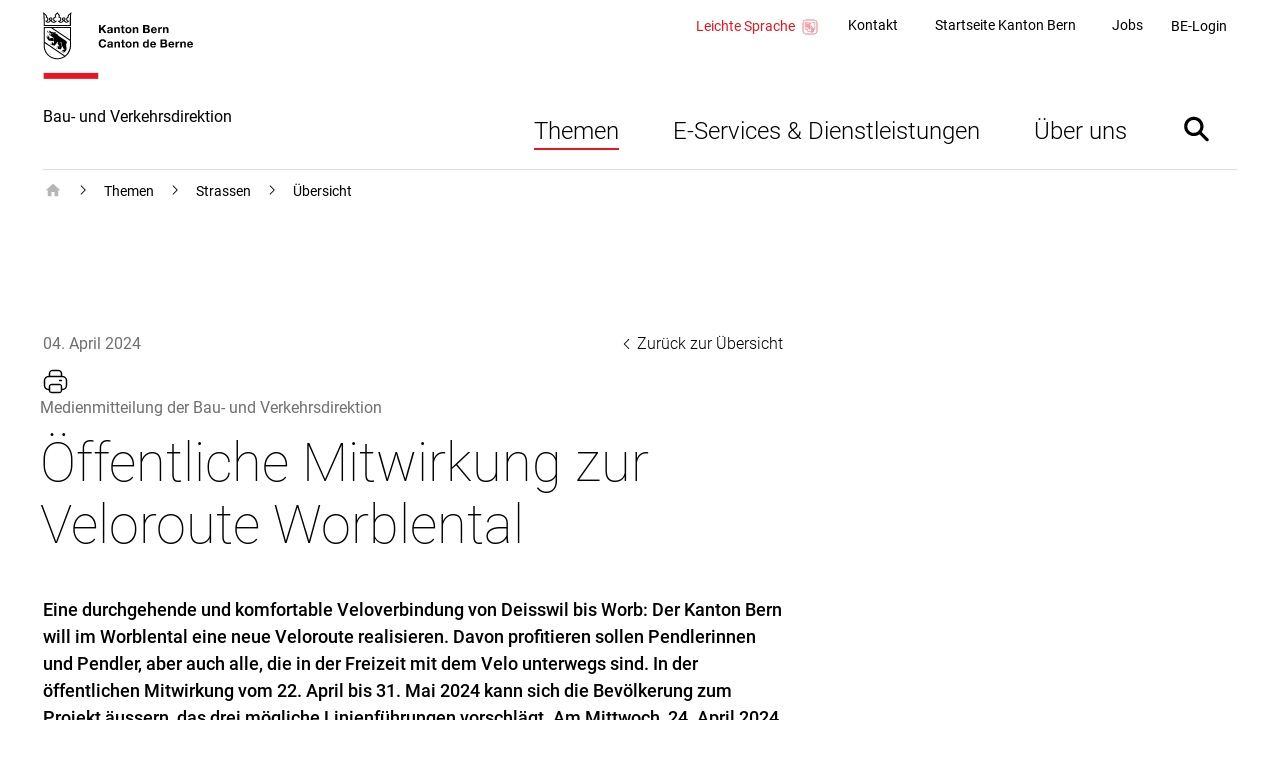

--- FILE ---
content_type: text/html; charset=utf-8
request_url: https://www.bvd.be.ch/de/start/themen/strassen.html?newsID=998e77ef-eac6-4bff-aa17-1e23e4ceb091
body_size: 35764
content:
<!DOCTYPE html><html lang="de"><head><meta charSet="utf-8"/><title data-testid="page-title">Öffentliche Mitwirkung zur Veloroute Worblental</title><meta name="viewport" content="initial-scale=1.0, width=device-width"/><link rel="shortcut icon" href="/static/favicon.ico"/><link rel="icon" type="image/png" sizes="16x16" href="/static/favicon-16x16.png"/><link rel="icon" type="image/png" sizes="32x32" href="/static/favicon-32x32.png"/><meta data-testid="ogsitename" property="og:site_name" content="Kanton Bern"/><meta data-testid="ogtype" property="og:type" content="website"/><meta data-testid="twittersite" property="twitter:site" content="@kanton_bern"/><meta data-testid="twittercard" property="twitter:card" content="summary_large_image"/><meta class="elastic" name="directorate" content="Bau- und Verkehrsdirektion "/><meta data-testid="robots" name="robots" content="nofollow,noindex"/><link href="/static/fonts.css" rel="stylesheet"/><meta data-testid="searchengine-meta-tag" class="elastic" name="ou_tags" content="be-oe:be" data-type="string"/><meta data-testid="searchengine-meta-tag" class="elastic" name="ou_tags" content="be-oe:bvd" data-type="string"/><meta data-testid="searchengine-meta-tag" class="elastic" name="ou_tags" content="be-oe:bvd/tba" data-type="string"/><meta data-testid="searchengine-meta-tag" class="elastic" name="topic_tags" content="be-themen:strassen" data-type="string"/><meta data-testid="searchengine-meta-tag" class="elastic" name="content_type_tags" content="be-inhaltstyp:news/medienmitteilung" data-type="string"/><meta data-testid="searchengine-meta-tag" class="elastic" name="news_id" content="998e77ef-eac6-4bff-aa17-1e23e4ceb091" data-type="string"/><meta data-testid="searchengine-meta-tag" class="elastic" name="publication_date" content="2024-04-04" data-type="date"/><meta data-testid="searchengine-meta-tag" class="elastic" name="ktbe_type" content="news" data-type="string"/><meta data-testid="ogurl" property="og:url" content="https://www.bvd.be.ch/de/start/themen/strassen.html?998e77ef-eac6-4bff-aa17-1e23e4ceb091"/><meta data-testid="ogtitle" property="og:title" content="Öffentliche Mitwirkung zur Veloroute Worblental"/><meta data-testid="description" name="description" content="Eine durchgehende und komfortable Veloverbindung von Deisswil bis Worb: Der Kanton Bern will im Worblental eine neue Veloroute realisieren. Davon profitieren sollen Pendlerinnen und Pendler, aber auch alle, die in der Freizeit mit dem Velo unterwegs sind. In der öffentlichen Mitwirkung vom 22. April bis 31. Mai 2024 kann sich die Bevölkerung zum Projekt äussern, das drei mögliche Linienführungen vorschlägt. Am Mittwoch, 24. April 2024 findet in Boll eine Informationsveranstaltung statt."/><meta data-testid="ogdescription" property="og:description" content="Eine durchgehende und komfortable Veloverbindung von Deisswil bis Worb: Der Kanton Bern will im Worblental eine neue Veloroute realisieren. Davon profitieren sollen Pendlerinnen und Pendler, aber auch alle, die in der Freizeit mit dem Velo unterwegs sind. In der öffentlichen Mitwirkung vom 22. April bis 31. Mai 2024 kann sich die Bevölkerung zum Projekt äussern, das drei mögliche Linienführungen vorschlägt. Am Mittwoch, 24. April 2024 findet in Boll eine Informationsveranstaltung statt."/><meta data-testid="ogimage" property="og:image" content="https://newweb-news.imgix.net/?ixlib=js-3.5.1&amp;auto=format%2Ccompress&amp;w=1200&amp;h=630&amp;fit=crop&amp;dpr=1&amp;q=75"/><meta data-testid="keywords" name="keywords" content=""/><meta name="next-head-count" content="27"/><link rel="preload" href="/_next/static/css/ee2db7303c1bb87d9401.css" as="style"/><link rel="stylesheet" href="/_next/static/css/ee2db7303c1bb87d9401.css" data-n-g=""/><link rel="preload" href="/_next/static/css/fc53f0858d653d7f51ba.css" as="style"/><link rel="stylesheet" href="/_next/static/css/fc53f0858d653d7f51ba.css" data-n-p=""/><noscript data-n-css=""></noscript><script defer="" nomodule="" src="/_next/static/chunks/polyfills-a40ef1678bae11e696dba45124eadd70.js"></script><script src="/_next/static/chunks/webpack-483a2d4fb3ade84a5d64.js" defer=""></script><script src="/_next/static/chunks/framework-52c6a34aebc551df40c8.js" defer=""></script><script src="/_next/static/chunks/main-7fea32ce44213813f02a.js" defer=""></script><script src="/_next/static/chunks/pages/_app-0e430fd2d95aa50e15d2.js" defer=""></script><script src="/_next/static/chunks/75fc9c18-1b0e2a6e2356a01106e3.js" defer=""></script><script src="/_next/static/chunks/435-8736245f158eae5ed051.js" defer=""></script><script src="/_next/static/chunks/6-a8c3535681451aafbdc9.js" defer=""></script><script src="/_next/static/chunks/pages/default-6c192237480f9d6fa96d.js" defer=""></script><script src="/_next/static/lpoeCSo0AoFKUDlT-SHNI/_buildManifest.js" defer=""></script><script src="/_next/static/lpoeCSo0AoFKUDlT-SHNI/_ssgManifest.js" defer=""></script></head><body><div id="__next"><nav aria-label="Sprunglinks" data-testid="skiplinks" data-nosnippet="true" data-elastic-exclude="true"><style data-emotion="css 1w6fdng">.css-1w6fdng{list-style:none;margin:0;padding:0;font-size:inherit;}</style><ul class="css-1w6fdng e1o23s381"><li><style data-emotion="css 1w9ohku">.css-1w9ohku{position:absolute;width:1px;height:1px;overflow:hidden;margin:-1px;padding:0;border:0;}.css-1w9ohku:focus{width:auto;height:auto;overflow:visible;margin:0;clip:auto;position:fixed;left:20px;top:20px;z-index:100;padding:8px 16px;box-shadow:-6px 0 black;outline:none;background-color:rgba(250,170,90,1)!important;opacity:1;}.css-1w9ohku:focus:not(:hover){-webkit-transition:none;transition:none;}</style><style data-emotion="css 1uueqsj">.css-1uueqsj{-webkit-text-decoration:none;text-decoration:none;color:#000000;display:inline-block;position:absolute;width:1px;height:1px;overflow:hidden;margin:-1px;padding:0;border:0;}.css-1uueqsj span{display:inline-block;position:relative;}.css-1uueqsj span::before{display:block;content:'';border-bottom:1px solid #000000;-webkit-transform:scaleX(0);-moz-transform:scaleX(0);-ms-transform:scaleX(0);transform:scaleX(0);-webkit-transition:all 150ms ease-in-out;transition:all 150ms ease-in-out;position:absolute;bottom:0;width:100%;}.css-1uueqsj:hover span::before{-webkit-transform:scaleX(1);-moz-transform:scaleX(1);-ms-transform:scaleX(1);transform:scaleX(1);}.css-1uueqsj:focus{width:auto;height:auto;overflow:visible;margin:0;clip:auto;position:fixed;left:20px;top:20px;z-index:100;padding:8px 16px;box-shadow:-6px 0 black;outline:none;background-color:rgba(250,170,90,1)!important;opacity:1;}.css-1uueqsj:focus:not(:hover){-webkit-transition:none;transition:none;}</style><a href="#main" data-testid="link" target="_self" rel="noindex, nofollow" accessKey="2" title="[ALT + 2]" class="e1o23s380 css-1uueqsj elh1daz0"><span>Direkt zum Inhalt</span></a></li><li><a href="#navigation" data-testid="link" target="_self" rel="noindex, nofollow" accessKey="1" title="[ALT + 1]" class="e1o23s380 css-1uueqsj elh1daz0"><span>skiplink.toNavigation</span></a></li><li><a data-testid="link" target="_self" rel="noindex, nofollow" accessKey="0" title="[ALT + 0]" class="e1o23s380 css-1uueqsj elh1daz0"><span>skiplink.toStartPage</span></a></li><li><a href="#openSearch" data-testid="link" target="_self" rel="noindex, nofollow" accessKey="5" title="[ALT + 5]" class="e1o23s380 css-1uueqsj elh1daz0"><span>Direkt zur Suche</span></a></li></ul></nav><style data-emotion="css-global 1hdamk9">html{line-height:1.15;-webkit-text-size-adjust:100%;-moz-text-size-adjust:100%;-ms-text-size-adjust:100%;text-size-adjust:100%;}body{margin:0;}main{display:block;}h1{font-size:2em;margin:0.67em 0;}hr{box-sizing:content-box;height:0;overflow:visible;}pre{font-family:monospace,monospace;font-size:1em;}a{background-color:transparent;}abbr[title]{border-bottom:none;-webkit-text-decoration:underline;text-decoration:underline;}b,strong{font-weight:bolder;}code,kbd,samp{font-family:monospace,monospace;font-size:1em;}small{font-size:80%;}sub,sup{font-size:75%;line-height:0;position:relative;vertical-align:baseline;}sub{bottom:-0.25em;}sup{top:-0.5em;}img{border-style:none;}button,input,optgroup,select,textarea{font-family:inherit;font-size:100%;line-height:1.15;margin:0;}button,input{overflow:visible;}button,select{text-transform:none;}button,html [type="button"],[type="reset"],[type="submit"]{-webkit-appearance:button;}button::-moz-focus-inner,[type="button"]::-moz-focus-inner,[type="reset"]::-moz-focus-inner,[type="submit"]::-moz-focus-inner{border-style:none;padding:0;}button:-moz-focusring,[type="button"]:-moz-focusring,[type="reset"]:-moz-focusring,[type="submit"]:-moz-focusring{outline:1px dotted ButtonText;}fieldset{padding:0.35em 0.625em 0.75em;}legend{box-sizing:border-box;color:inherit;display:table;max-width:100%;padding:0;white-space:normal;}progress{vertical-align:baseline;}textarea{overflow:auto;}[type="checkbox"],[type="radio"]{box-sizing:border-box;padding:0;}[type="number"]::-webkit-inner-spin-button,[type="number"]::-webkit-outer-spin-button{height:auto;}[type="search"]{-webkit-appearance:textfield;outline-offset:-2px;}[type="search"]::-webkit-search-decoration{-webkit-appearance:none;}::-webkit-file-upload-button{-webkit-appearance:button;font:inherit;}details{display:block;}summary{display:-webkit-box;display:-webkit-list-item;display:-ms-list-itembox;display:list-item;}template{display:none;}[hidden]{display:none;}abbr[title]{-webkit-text-decoration:underline dotted;text-decoration:underline dotted;}*,::after,::before{box-sizing:inherit;}html{box-sizing:border-box;}html,body{background-color:#FFFFFF;}body{font-family:"Roboto",Arial,sans-serif;font-size:16px;font-weight:300;line-height:1.625;}b,strong{font-weight:500;}button:focus:not(:hover) svg path[opacity]{opacity:0;}a:focus:hover,button:focus:hover{outline:none;}.story-container .page-title{border-bottom:1px #ddd solid;margin-bottom:20px;padding-bottom:10px;}@-webkit-keyframes pop{50%{-webkit-transform:scale(1.25);-moz-transform:scale(1.25);-ms-transform:scale(1.25);transform:scale(1.25);}}@keyframes pop{50%{-webkit-transform:scale(1.25);-moz-transform:scale(1.25);-ms-transform:scale(1.25);transform:scale(1.25);}}</style><style data-emotion="css pasvhg">.css-pasvhg{position:relative;overflow-wrap:break-word;}</style><div data-testid="page-template" class="css-pasvhg e17uv0e30"><style data-emotion="css 1dbdpmc">.css-1dbdpmc{background-color:#FFF;position:relative;z-index:3;}</style><div class="css-1dbdpmc e17uv0e31"><style data-emotion="css g1i07f">.css-g1i07f{box-sizing:content-box;background-color:#FFFFFF;padding:12px calc(2.4% + 12px) 0px;margin-left:auto;margin-right:auto;display:-webkit-box;display:-webkit-flex;display:-ms-flexbox;display:flex;-webkit-transition:all 0.25s ease-out;transition:all 0.25s ease-out;top:0px;position:-webkit-sticky;position:sticky;z-index:3;min-height:calc(124px - 12px - 0px);}.css-g1i07f::after{content:'';border-bottom:solid 1px #DEDEDE;display:block;position:absolute;left:calc(2.4% + 12px);right:calc(2.4% + 12px);bottom:0;}@media print{.css-g1i07f::after{display:none;}}@media (min-width: 1040px){.css-g1i07f{max-width:1350px;min-height:calc(170px - 12px - 0px);}}@media print{.css-g1i07f{min-height:130px;height:130px;}}</style><header data-testid="header" data-elastic-exclude="true" data-nosnippet="true" class="css-g1i07f e1uqshkq3"><div><style data-emotion="css 1nnp783">.css-1nnp783{display:-webkit-box;display:-webkit-flex;display:-ms-flexbox;display:flex;-webkit-flex-direction:column;-ms-flex-direction:column;flex-direction:column;}@media (min-width: 1040px){.css-1nnp783{-webkit-align-self:flex-end;-ms-flex-item-align:flex-end;align-self:flex-end;}}</style><div class="css-1nnp783 e1uqshkq2"><style data-emotion="css ajykd4">.css-ajykd4{-webkit-text-decoration:none;text-decoration:none;color:#000000;display:inline-block;-webkit-transition:all 0.25s ease-out;transition:all 0.25s ease-out;display:block;-webkit-box-flex:0;-webkit-flex-grow:0;-ms-flex-positive:0;flex-grow:0;-webkit-flex-shrink:0;-ms-flex-negative:0;flex-shrink:0;min-height:156px;}.css-ajykd4 span{display:inline-block;position:relative;}.css-ajykd4 span::before{display:block;content:'';border-bottom:1px solid #000000;-webkit-transform:scaleX(0);-moz-transform:scaleX(0);-ms-transform:scaleX(0);transform:scaleX(0);-webkit-transition:all 150ms ease-in-out;transition:all 150ms ease-in-out;position:absolute;bottom:0;width:100%;}.css-ajykd4:hover span::before{-webkit-transform:scaleX(1);-moz-transform:scaleX(1);-ms-transform:scaleX(1);transform:scaleX(1);}@media print{.css-ajykd4{min-height:80px;}}</style><a data-testid="logo" href="/de/start.html" tabindex="0" class="css-ajykd4 eswi8ep1"><style data-emotion="css ngqdom">.css-ngqdom{max-width:150px;margin-right:22px;margin-bottom:25px;display:block;}</style><img data-testid="logo-img" src="/content/dam/global/bilder/logo-be.svg" alt="Logo Kanton Bern / Canton de Berne" class="css-ngqdom eswi8ep0"/><style data-emotion="css x51b7g">.css-x51b7g{max-width:320px;margin-bottom:20px;font-style:normal;font-size:12px;font-weight:400;line-height:1.083;}@media (min-width: 1120px){.css-x51b7g{font-size:16px;font-weight:400;line-height:1.0625;}}</style><span data-testid="website-title" class="css-x51b7g eswi8ep2">Bau- und Verkehrsdirektion </span></a></div></div><style data-emotion="css 1ohg9or">.css-1ohg9or{display:-webkit-box;display:-webkit-flex;display:-ms-flexbox;display:flex;-webkit-flex-direction:column;-ms-flex-direction:column;flex-direction:column;margin-left:auto;-webkit-box-pack:start;-ms-flex-pack:start;-webkit-justify-content:flex-start;justify-content:flex-start;}@media (min-width: 768px){.css-1ohg9or{-webkit-box-pack:center;-ms-flex-pack:center;-webkit-justify-content:center;justify-content:center;}}@media (min-width: 1120px){.css-1ohg9or{-webkit-box-pack:justify;-webkit-justify-content:space-between;justify-content:space-between;}}@media print{.css-1ohg9or{display:none;}}</style><div id="navigation" class="css-1ohg9or etrcx1o2"><style data-emotion="css ba564i">.css-ba564i{display:none;}@media (min-width: 1120px){.css-ba564i{display:-webkit-box;display:-webkit-flex;display:-ms-flexbox;display:flex;-webkit-box-pack:end;-ms-flex-pack:end;-webkit-justify-content:flex-end;justify-content:flex-end;-webkit-align-items:center;-webkit-box-align:center;-ms-flex-align:center;align-items:center;}}</style><div class="css-ba564i etrcx1o6"><style data-emotion="css 1n8skey">.css-1n8skey{display:-webkit-box;display:-webkit-flex;display:-ms-flexbox;display:flex;position:relative;-webkit-align-items:center;-webkit-box-align:center;-ms-flex-align:center;align-items:center;font-size:14px;font-weight:400;line-height:1.36;margin-right:10px;-webkit-text-decoration:none;text-decoration:none;color:#EA161F;}.css-1n8skey::before{display:block;content:'';border-bottom:2px solid #EA161F;-webkit-transform:scaleX(0);-moz-transform:scaleX(0);-ms-transform:scaleX(0);transform:scaleX(0);-webkit-transition:all 150ms ease-in-out;transition:all 150ms ease-in-out;position:absolute;bottom:0px;width:100%;}.css-1n8skey:hover::before{-webkit-transform:scaleX(1);-moz-transform:scaleX(1);-ms-transform:scaleX(1);transform:scaleX(1);}@media (min-width: 1120px){.css-1n8skey{margin-top:3px;}}</style><a href="/de/start/leichte-sprache.html" class="css-1n8skey etrcx1o1">Leichte Sprache<style data-emotion="css qofqba">.css-qofqba{display:-webkit-box;display:-webkit-flex;display:-ms-flexbox;display:flex;min-width:20px;max-width:20px;margin-left:5px;}</style><svg xmlns="http://www.w3.org/2000/svg" viewBox="0 0 425 425" fill="#ffffff" class="css-qofqba etrcx1o0"><path d="m115.917 361.188c-28.7212 0-52.1045-23.384-52.1045-52.105v-193.166c0-28.7212 23.3833-52.1045 52.1045-52.1045h193.166c28.721 0 52.105 23.3833 52.105 52.1045v193.166c0 28.721-23.384 52.105-52.105 52.105z" fill="#fff"></path><path d="m309.083 67.625c26.688 0 48.292 21.6042 48.292 48.292v193.166c0 26.688-21.604 48.292-48.292 48.292h-193.166c-26.6878 0-48.292-21.604-48.292-48.292v-193.166c0-26.6878 21.6042-48.292 48.292-48.292zm0-7.625h-193.166c-31.0087 0-55.917 24.9083-55.917 55.917v193.166c0 31.009 24.9083 55.917 55.917 55.917h193.166c31.009 0 55.917-24.908 55.917-55.917v-193.166c0-31.0087-24.908-55.917-55.917-55.917z" fill="#dc0018"></path><path d="m213 131.299-102-20.299v149.701l102 20.299z" stroke="#dc0018" stroke-miterlimit="10" stroke-width="7"></path><path d="m213 131.299 101-20.299v149.701l-101 20.299z" stroke="#dc0018" stroke-miterlimit="10" stroke-width="7"></path><path d="m271.467 312.387c-.255 2.288-1.017 7.625-3.304 7.625h-27.705c-2.033.255-4.321 0-6.354-1.016l-17.792-8.134c-4.829-1.779-10.166-2.795-15.504-2.795h-34.312c-3.813 0-7.371-2.542-8.642-6.355-2.287-6.862-3.558-14.233-3.558-22.112 0-6.863 1.016-13.471 2.796-19.571 1.016-3.812 4.575-6.608 8.641-6.608h42.954c5.084 0 9.659-2.796 12.2-7.371l14.488-27.958c1.271-2.542 2.033-5.338 2.033-8.388v-.508c0-5.083 0-8.896 0-11.438 0-.762.509-1.779 1.017-2.287.762-.508 1.525-.763 2.287-.508 8.896 1.779 15.759 8.641 16.521 20.587.254 2.796.254 6.1-.254 9.658-.762 4.321-.762 15.759-.762 15.759l20.079-1.017c1.271 0 2.541.508 3.558 1.525s1.271 2.288 1.017 3.558z" fill="#fff"></path><path d="m271.467 312.387c-.255 2.288-1.017 7.625-3.304 7.625h-27.705c-2.033.255-4.321 0-6.354-1.016l-17.792-8.134c-4.829-1.779-10.166-2.795-15.504-2.795h-34.312c-3.813 0-7.371-2.542-8.642-6.355-2.287-6.862-3.558-14.233-3.558-22.112 0-6.863 1.016-13.471 2.796-19.571 1.016-3.812 4.575-6.608 8.641-6.608h42.954c5.084 0 9.659-2.796 12.2-7.371l14.488-27.958c1.271-2.542 2.033-5.338 2.033-8.388v-.508c0-5.083 0-8.896 0-11.438 0-.762.509-1.779 1.017-2.287.762-.508 1.525-.763 2.287-.508 8.896 1.779 15.759 8.641 16.521 20.587.254 2.796.254 6.1-.254 9.658-.762 4.321-.762 15.759-.762 15.759l20.079-1.017c1.271 0 2.541.508 3.558 1.525s1.271 2.288 1.017 3.558z" stroke="#fff" stroke-miterlimit="10" stroke-width="7"></path><path d="m271.467 312.387c-.255 2.288-1.017 7.625-3.304 7.625h-27.705c-2.033.255-4.321 0-6.354-1.016l-17.792-8.134c-4.829-1.779-10.166-2.795-15.504-2.795h-34.312c-3.813 0-7.371-2.542-8.642-6.355-2.287-6.862-3.558-14.233-3.558-22.112 0-6.863 1.016-13.471 2.796-19.571 1.016-3.812 4.575-6.608 8.641-6.608h42.954c5.084 0 9.659-2.796 12.2-7.371l14.488-27.958c1.271-2.542 2.033-5.338 2.033-8.388v-.508c0-5.083 0-8.896 0-11.438 0-.762.509-1.779 1.017-2.287.762-.508 1.525-.763 2.287-.508 8.896 1.779 15.759 8.641 16.521 20.587.254 2.796.254 6.1-.254 9.658-.762 4.321-.762 15.759-.762 15.759l20.079-1.017c1.271 0 2.541.508 3.558 1.525s1.271 2.288 1.017 3.558z" stroke="#dc0018" stroke-miterlimit="10" stroke-width="7"></path><path d="m248.846 319.25c-4.829-.762-8.388-5.592-7.625-11.183.508-4.829 4.067-8.896 9.404-8.642l17.792.508c5.083.763 8.641 5.846 7.879 11.438-.508 4.829-3.813 8.387-7.879 8.896z" fill="#fff"></path><path d="m248.846 319.25c-4.829-.762-8.388-5.592-7.625-11.183.508-4.829 4.067-8.896 9.404-8.642l17.792.508c5.083.763 8.641 5.846 7.879 11.438-.508 4.829-3.813 8.387-7.879 8.896z" stroke="#dc0018" stroke-miterlimit="10" stroke-width="7"></path><path d="m285.192 260.283c4.829.509 8.641 5.338 8.133 10.93-.508 5.083-4.321 8.895-8.896 8.895h-33.042c-4.575-1.27-7.625-6.354-6.608-11.691 1.017-4.321 4.321-7.371 8.388-7.625z" fill="#fff"></path><path d="m285.192 260.283c4.829.509 8.641 5.338 8.133 10.93-.508 5.083-4.321 8.895-8.896 8.895h-33.042c-4.575-1.27-7.625-6.354-6.608-11.691 1.017-4.321 4.321-7.371 8.388-7.625z" stroke="#fff" stroke-miterlimit="10" stroke-width="7"></path><path d="m285.192 260.283c4.829.509 8.641 5.338 8.133 10.93-.508 5.083-4.321 8.895-8.896 8.895h-33.042c-4.575-1.27-7.625-6.354-6.608-11.691 1.017-4.321 4.321-7.371 8.388-7.625z" stroke="#dc0018" stroke-miterlimit="10" stroke-width="7"></path><path d="m250.625 299.425c-4.829-.508-8.133-5.337-7.625-10.675.508-4.829 4.321-8.642 8.642-8.642h27.704c5.083 0 8.896 4.575 8.896 10.167s-4.067 9.913-9.15 9.913z" fill="#fff"></path><path d="m250.625 299.425c-4.829-.508-8.133-5.337-7.625-10.675.508-4.829 4.321-8.642 8.642-8.642h27.704c5.083 0 8.896 4.575 8.896 10.167s-4.067 9.913-9.15 9.913z" stroke="#dc0018" stroke-miterlimit="10" stroke-width="7"></path><path d="m282.65 238.933c4.829.763 8.388 5.338 8.388 10.93-.255 5.845-4.321 10.42-9.405 10.42l-28.466.763c-5.084-.508-8.896-5.338-8.642-10.929.254-5.338 4.067-9.404 8.642-9.659z" fill="#fff"></path><g stroke="#dc0018" stroke-miterlimit="10" stroke-width="7"><path d="m282.65 238.933c4.829.763 8.388 5.338 8.388 10.93-.255 5.845-4.321 10.42-9.405 10.42l-28.466.763c-5.084-.508-8.896-5.338-8.642-10.929.254-5.338 4.067-9.404 8.642-9.659z"></path><path d="m193.692 225.462-64.05-12.708" stroke-linecap="round" stroke-linejoin="round"></path><path d="m193.692 207.671-64.05-12.709" stroke-linecap="round" stroke-linejoin="round"></path><path d="m193.692 189.879-64.05-12.708" stroke-linecap="round" stroke-linejoin="round"></path><path d="m193.692 172.087-64.05-12.708" stroke-linecap="round" stroke-linejoin="round"></path><path d="m193.692 154.296-64.05-12.709" stroke-linecap="round" stroke-linejoin="round"></path></g></svg></a><nav data-testid="service-nav" class="css-0 e3tr9lz2" aria-label="Servicenavigation"><style data-emotion="css 10st1h0">.css-10st1h0{list-style:none;padding:0;display:-webkit-box;display:-webkit-flex;display:-ms-flexbox;display:flex;margin:0;-webkit-align-items:center;-webkit-box-align:center;-ms-flex-align:center;align-items:center;}</style><ul class="css-10st1h0 e3tr9lz1"><style data-emotion="css 1d5l625">.css-1d5l625{margin:0 calc(0.25vw + 15px);}</style><li class="css-1d5l625 e3tr9lz0"><style data-emotion="css h9ruhh">.css-h9ruhh{-webkit-text-decoration:none;text-decoration:none;color:#000000;display:inline-block;font-size:14px;font-weight:400;line-height:1.36;}.css-h9ruhh span{display:inline-block;position:relative;}.css-h9ruhh span::before{display:block;content:'';border-bottom:1px solid #000000;-webkit-transform:scaleX(0);-moz-transform:scaleX(0);-ms-transform:scaleX(0);transform:scaleX(0);-webkit-transition:all 150ms ease-in-out;transition:all 150ms ease-in-out;position:absolute;bottom:0;width:100%;}.css-h9ruhh:hover span::before{-webkit-transform:scaleX(1);-moz-transform:scaleX(1);-ms-transform:scaleX(1);transform:scaleX(1);}.css-h9ruhh span::before{border-bottom-width:2px;margin-top:2px;}</style><a href="/de/tools/kontaktformular.html" data-testid="link" target="_self" id="Link1195874459" class="css-h9ruhh elh1daz0"><span>Kontakt</span></a></li><li class="css-1d5l625 e3tr9lz0"><a href="https://www.be.ch" data-testid="link" target="_blank" id="Link1195874460" class="css-h9ruhh elh1daz0"><span>Startseite Kanton Bern</span></a></li><li class="css-1d5l625 e3tr9lz0"><a href="https://www.jobs.sites.be.ch/de/start/jobs.html#originRequestUrl=www.be.ch/jobs" data-testid="link" target="_blank" id="Link1195874461" class="css-h9ruhh elh1daz0"><span>Jobs</span></a></li></ul></nav><style data-emotion="css gk7x2">.css-gk7x2{display:block;padding:20px calc(0.25vw + 15px) 0;margin-top:10px;width:100%;background:transparent;}@media (min-width: 1120px){.css-gk7x2{background:transparent;display:-webkit-box;display:-webkit-flex;display:-ms-flexbox;display:flex;width:auto;margin-top:2px;padding:0 10px;}}@media (min-width: 1580px){.css-gk7x2{position:relative;}}</style><div class="css-gk7x2 e1cr7kck8"><style data-emotion="css 1k5y35y">.css-1k5y35y{display:-webkit-box;display:-webkit-flex;display:-ms-flexbox;display:flex;-webkit-box-pack:justify;-webkit-justify-content:space-between;justify-content:space-between;-webkit-align-items:center;-webkit-box-align:center;-ms-flex-align:center;align-items:center;width:100%;-webkit-text-decoration:none;text-decoration:none;font-size:14px;font-weight:400;line-height:1.36;padding:0;color:#000000;background:transparent;border:0;cursor:pointer;}.css-1k5y35y:hover{-webkit-text-decoration:none;text-decoration:none;}@media (min-width: 1120px){.css-1k5y35y{font-weight:400;}}</style><button type="button" class="css-1k5y35y e1cr7kck7"><style data-emotion="css frdf6s">.css-frdf6s{display:-webkit-box;display:-webkit-flex;display:-ms-flexbox;display:flex;position:relative;max-width:calc(100% - 35px);}.css-frdf6s::before{display:block;content:'';border-bottom:2px solid #EA161F;-webkit-transform:scaleX(0);-moz-transform:scaleX(0);-ms-transform:scaleX(0);transform:scaleX(0);-webkit-transition:all 150ms ease-in-out;transition:all 150ms ease-in-out;position:absolute;bottom:0;width:100%;}.css-frdf6s:hover::before{-webkit-transform:scaleX(1);-moz-transform:scaleX(1);-ms-transform:scaleX(1);transform:scaleX(1);}@media (min-width: 1120px){.css-frdf6s{max-width:100%;}}</style><span class="css-frdf6s e1cr7kck4">BE-Login</span></button></div></div><style data-emotion="css xoviy9">.css-xoviy9{-webkit-transition:all 0.25s ease-out;transition:all 0.25s ease-out;margin-left:auto;padding-left:20px;display:-webkit-box;display:-webkit-flex;display:-ms-flexbox;display:flex;-webkit-align-items:center;-webkit-box-align:center;-ms-flex-align:center;align-items:center;}@media (min-width: 1120px){.css-xoviy9{margin-top:45px;-webkit-align-items:flex-end;-webkit-box-align:flex-end;-ms-flex-align:flex-end;align-items:flex-end;}}</style><div class="css-xoviy9 etrcx1o5"><style data-emotion="css 6txa7r">.css-6txa7r{display:none;}@media (min-width: 1120px){.css-6txa7r{display:block;}}</style><nav data-testid="main-nav" class="css-6txa7r etrcx1o4" aria-label="Hauptnavigation"><style data-emotion="css zkn9xi">.css-zkn9xi{list-style:none;padding:0;margin:0;display:-webkit-box;display:-webkit-flex;display:-ms-flexbox;display:flex;}</style><ul data-testid="main-nav-default-style" class="css-zkn9xi e15zyx7z1"><li data-testid="main-nav-item"><style data-emotion="css 1tgkkji">.css-1tgkkji{-webkit-text-decoration:none;text-decoration:none;color:#000000;display:block;cursor:pointer;border:none;padding:30px 27px 20px;background:none;font-size:24px;font-weight:300;line-height:1.1666;}.css-1tgkkji::after{display:block;content:'';border-bottom:2px solid #000000;margin-top:3px;-webkit-transform:scaleX(0);-moz-transform:scaleX(0);-ms-transform:scaleX(0);transform:scaleX(0);-webkit-transition:all 150ms ease-in-out;transition:all 150ms ease-in-out;}.css-1tgkkji span::before{display:none;}.css-1tgkkji:hover::after{-webkit-transform:scaleX(1);-moz-transform:scaleX(1);-ms-transform:scaleX(1);transform:scaleX(1);}</style><button data-testid="menu-item-with-subitems" class="css-1tgkkji e15zyx7z0">Themen</button></li><li data-testid="main-nav-item"><button data-testid="menu-item-with-subitems" class="css-1tgkkji e15zyx7z0">E-Services &amp; Dienstleistungen</button></li><li data-testid="main-nav-item"><button data-testid="menu-item-with-subitems" class="css-1tgkkji e15zyx7z0">Über uns</button></li></ul></nav><style data-emotion="css 1dc69fu">.css-1dc69fu{border:none;padding:0;cursor:pointer;background:transparent;width:83px;height:83px;display:-webkit-box;display:-webkit-flex;display:-ms-flexbox;display:flex;-webkit-align-items:center;-webkit-box-align:center;-ms-flex-align:center;align-items:center;-webkit-box-pack:center;-ms-flex-pack:center;-webkit-justify-content:center;justify-content:center;}.css-1dc69fu svg{width:40px;height:40px;}.css-1dc69fu svg:hover,.css-1dc69fu svg:focus{-webkit-animation-name:pop;animation-name:pop;-webkit-animation-duration:0.7s;animation-duration:0.7s;-webkit-animation-timing-function:linear;animation-timing-function:linear;-webkit-animation-iteration-count:1;animation-iteration-count:1;}</style><button data-testid="search" id="search-toggle" class="etrcx1o3 css-1dc69fu e14tdgh80"><svg xmlns="http://www.w3.org/2000/svg" viewBox="0 0 368 368"><path d="M296.7 272.4L236.3 212c24.8-34.8 21.6-83.3-9.5-114.5-34.8-34.8-91.2-34.8-125.9 0s-34.8 91.2 0 125.9c31.2 31.2 79.7 34.3 114.5 9.5l60.4 60.4c5.8 5.8 15.2 5.8 21 0 5.7-5.7 5.7-15.1-.1-20.9zm-174.9-70c-23.2-23.2-23.2-60.8 0-84s60.8-23.2 84 0 23.2 60.8 0 84-60.8 23.2-84 0z"></path></svg><style data-emotion="css 1ftw2zb">.css-1ftw2zb{border:0;clip:rect(0 0 0 0);height:1px;margin:-1px;overflow:hidden;padding:0;position:absolute;white-space:nowrap;width:1px;}</style><span class="css-1ftw2zb eflz69a0">Suche ein- oder ausblenden</span></button><style data-emotion="css 12pd6wr">.css-12pd6wr{display:-webkit-box;display:-webkit-flex;display:-ms-flexbox;display:flex;border:none;width:32px;height:32px;padding:0;cursor:pointer;background-color:transparent;}.css-12pd6wr svg{width:100%;height:100%;}@media (min-width: 1120px){.css-12pd6wr{display:none;}}</style><button data-testid="open-main-navigation" class="css-12pd6wr euz8j3z0"><svg xmlns="http://www.w3.org/2000/svg" viewBox="0 0 32 32"><path d="M2.5 6.5h27c.8 0 1.5.7 1.5 1.5s-.7 1.5-1.5 1.5h-27C1.7 9.5 1 8.8 1 8s.7-1.5 1.5-1.5zM2.5 14.5h27c.8 0 1.5.7 1.5 1.5s-.7 1.5-1.5 1.5h-27c-.8 0-1.5-.7-1.5-1.5s.7-1.5 1.5-1.5zM2.5 22.5h27c.8 0 1.5.7 1.5 1.5s-.7 1.5-1.5 1.5h-27c-.8 0-1.5-.7-1.5-1.5s.7-1.5 1.5-1.5z"></path></svg><span class="css-1ftw2zb eflz69a0">Navigation anzeigen</span></button></div></div></header></div><style data-emotion="css 1wsrlrx">.css-1wsrlrx{max-width:1350px;min-height:800px;margin:0 auto;padding-left:calc(2.4% + 12px);padding-right:calc(2.4% + 12px);box-sizing:content-box;position:relative;}@media print{.css-1wsrlrx{min-height:0;}}</style><div class="css-1wsrlrx e1m7l2zu0"><style data-emotion="css 1fo3ssy">.css-1fo3ssy{max-width:1px;max-height:1px;opacity:0;float:left;}</style><img src="https://newweb-news.imgix.net/?ixlib=js-3.5.1&amp;auto=format%2Ccompress&amp;w=1200&amp;h=630&amp;fit=crop&amp;dpr=1&amp;q=75" aria-hidden="true" alt="OG image check" class="css-1fo3ssy e1v8eh9t0"/><style data-emotion="css 1g5k9ik">.css-1g5k9ik{background-color:#FAF1E3;padding:11px;display:none;}@media (min-width: 1120px){.css-1g5k9ik{padding:48px calc(4.8% + 24px) 50px;}}@media print{.css-1g5k9ik{display:none;}}</style><div class="css-1g5k9ik eyy88kw7" aria-expanded="false" aria-labelledby="search-toggle" data-testid="searchbox" data-elastic-exclude="true"></div><script data-elastic-name="breadcrumb" type="application/ld+json">{"@context":"https://schema.org","@type":"BreadcrumbList","itemListElement":[{"@type":"ListItem","position":1,"item":{"name":"Bau- und Verkehrsdirektion","@id":"/de/start.html"}},{"@type":"ListItem","position":2,"item":{"name":"Themen","@id":"/de/start/themen.html"}},{"@type":"ListItem","position":3,"item":{"name":"Strassen","@id":"/de/start/themen/strassen.html"}}]}</script><style data-emotion="css 12ui9wl">.css-12ui9wl{max-width:800px;width:100%;}@media (min-width: 1040px){.css-12ui9wl{width:62%;}}</style><div data-testid="newsDetailHead" data-elastic-exclude="true" data-nosnippet="true" class="css-12ui9wl e4ywdon8"><style data-emotion="css 1tz2tc0">.css-1tz2tc0{display:-webkit-box;display:-webkit-flex;display:-ms-flexbox;display:flex;-webkit-flex-direction:column;-ms-flex-direction:column;flex-direction:column;margin-top:45px;margin-bottom:12px;font-size:13px;line-height:1.5;font-weight:400;color:#707070;}@media (min-width: 768px){.css-1tz2tc0{-webkit-flex-direction:row;-ms-flex-direction:row;flex-direction:row;-webkit-box-pack:justify;-webkit-justify-content:space-between;justify-content:space-between;margin-top:calc(115px - 36px);font-size:16px;line-height:1.625;}@media print{.css-1tz2tc0{margin-top:0px;}}}@media (min-width: 1120px){.css-1tz2tc0{margin-top:calc(165px - 36px);}}</style><div class="css-1tz2tc0 e4ywdon7"><style data-emotion="css 1nc8j9d">.css-1nc8j9d{-webkit-order:2;-ms-flex-order:2;order:2;margin-top:45px;}@media (min-width: 768px){.css-1nc8j9d{-webkit-order:1;-ms-flex-order:1;order:1;margin-top:0;}}@media print{.css-1nc8j9d{margin-top:0px;}}</style><div data-testid="newsDetailHead-meta" class="css-1nc8j9d e4ywdon6">04. April 2024</div><style data-emotion="css 12o1mtz">.css-12o1mtz{-webkit-order:1;-ms-flex-order:1;order:1;display:-webkit-box;display:-webkit-flex;display:-ms-flexbox;display:flex;-webkit-box-pack:justify;-webkit-justify-content:space-between;justify-content:space-between;}@media (min-width: 768px){.css-12o1mtz{-webkit-order:2;-ms-flex-order:2;order:2;white-space:nowrap;}}@media print{.css-12o1mtz{display:none;}}</style><div class="css-12o1mtz e4ywdon3"><style data-emotion="css 1rs8tke">@media (min-width: 768px){.css-1rs8tke{margin-left:20px;white-space:nowrap;}}</style><div data-testid="newsDetailHead-backToOverview" class="css-1rs8tke e4ywdon4"><style data-emotion="css 1a0w822">.css-1a0w822{font-weight:300;}</style><style data-emotion="css s467io">.css-s467io{-webkit-text-decoration:none;text-decoration:none;color:#000000;display:inline-block;position:relative;padding-left:20px;font-weight:300;}.css-s467io span{display:inline-block;position:relative;}.css-s467io span::before{display:block;content:'';border-bottom:1px solid #000000;-webkit-transform:scaleX(0);-moz-transform:scaleX(0);-ms-transform:scaleX(0);transform:scaleX(0);-webkit-transition:all 150ms ease-in-out;transition:all 150ms ease-in-out;position:absolute;bottom:0;width:100%;}.css-s467io:hover span::before{-webkit-transform:scaleX(1);-moz-transform:scaleX(1);-ms-transform:scaleX(1);transform:scaleX(1);}.css-s467io svg{width:20px;height:20px;position:absolute;top:50%;-webkit-transform:translateY(-50%);-moz-transform:translateY(-50%);-ms-transform:translateY(-50%);transform:translateY(-50%);}.css-s467io svg{left:0;}</style><a href="/de/start/themen/strassen.html" data-testid="link" target="_self" class="e4ywdon5 css-s467io elh1daz0"><style data-emotion="css 1t9pz9x">.css-1t9pz9x{width:20px;height:20px;}</style><svg xmlns="http://www.w3.org/2000/svg" viewBox="0 0 30 20" data-testid="icon" size="20" class="css-1t9pz9x"><path d="M18.1 2.7c.3.3.3.8 0 1.1L11.9 10l6.2 6.2c.3.3.3.8 0 1.1-.3.3-.7.3-1 0l-6.7-6.7c-.1-.1-.2-.3-.2-.5s.1-.4.2-.5L17 2.7c.3-.3.8-.3 1.1 0z"></path></svg><span>Zurück zur Übersicht</span></a></div></div></div><style data-emotion="css 1xfyczs">.css-1xfyczs{display:block;display:none;margin-bottom:5px;}@media (min-width: 768px){.css-1xfyczs{display:block;}}@media (min-width: 768px){.css-1xfyczs{display:-webkit-box;display:-webkit-flex;display:-ms-flexbox;display:flex;-webkit-box-pack:end;-ms-flex-pack:end;-webkit-justify-content:end;justify-content:end;}}@media print{.css-1xfyczs{display:none;}}</style><div class="css-1xfyczs e4ywdon0"><style data-emotion="css z8slfy">.css-z8slfy{border:none;padding:0;cursor:pointer;background:transparent;display:-webkit-box;display:-webkit-flex;display:-ms-flexbox;display:flex;-webkit-align-items:center;-webkit-box-align:center;-ms-flex-align:center;align-items:center;-webkit-box-pack:center;-ms-flex-pack:center;-webkit-justify-content:center;justify-content:center;}</style><button data-testid="print" id="print" class="css-z8slfy e1oglm7u0"><svg fill="none" height="25" width="25" xmlns="http://www.w3.org/2000/svg"><clipPath id="print_svg__a"><path d="M0 0h25v25H0z"></path></clipPath><g clip-path="url(#print_svg__a)" fill="#000"><path d="M19.127 11.54c0-.28-.107-.393-.187-.453l-.038-.029-.029-.038a.43.43 0 00-.373-.187h-2c-.177 0-.335.074-.485.222l-.035.03c-.077.058-.178.163-.187.422.042.19.115.358.224.513a.834.834 0 00.481.147h2c.187 0 .35-.052.5-.159.155-.165.154-.301.132-.401l-.007-.065z"></path><path d="M19.227 21.127h.313c.79 0 1.542-.2 2.235-.597.748-.4 1.323-.948 1.717-1.637.45-.75.676-1.553.676-2.395v-5.04c0-.785-.225-1.531-.666-2.22l-.014-.023a4.065 4.065 0 00-1.703-1.703l-.023-.014a4.043 4.043 0 00-2.22-.666h-.334V4.498c0-1.033-.358-1.868-1.093-2.556-.75-.75-1.615-1.11-2.653-1.11H9.54c-1.038 0-1.903.36-2.645 1.101-.692.694-1.053 1.537-1.103 2.58V6.83h-.334c-.788 0-1.565.227-2.308.673-.7.4-1.278.98-1.725 1.725a4.45 4.45 0 00-.592 2.229v5.04c0 .843.2 1.646.595 2.391a4.972 4.972 0 001.719 1.64 5.713 5.713 0 002.335.677l.313.02v.313c0 .715.257 1.319.782 1.845.525.527 1.155.782 1.925.782h8c.761 0 1.361-.252 1.833-.77.543-.543.825-1.18.873-1.957l.02-.313zM7.207 4.5c0-.618.218-1.153.65-1.588.436-.495.975-.745 1.603-.745h6.08c.628 0 1.167.25 1.603.745.432.435.65.968.65 1.588v2.333H7.207zm10.666 16.96c0 .41-.14.758-.416 1.035l-.035.032a1.505 1.505 0 01-.92.306H8.5c-.34 0-.648-.103-.92-.306l-.038-.029-.029-.038c-.203-.272-.306-.608-.306-1v-4c0-.357.113-.652.336-.875.279-.277.599-.418.957-.418h8c.35 0 .667.135.94.401.202.159.433.454.433.972zm.472-5.845c-.483-.53-1.082-.782-1.845-.782h-8c-.768 0-1.398.257-1.925.782a2.976 2.976 0 00-.782 1.855v2.322H5.46a3.331 3.331 0 01-2.305-.887c-.66-.66-.988-1.465-.988-2.407v-5.04c0-.888.328-1.666.978-2.315.65-.648 1.428-.978 2.315-.978h14.08c.888 0 1.667.328 2.315.978.648.65.978 1.455.978 2.395v4.96c0 .942-.328 1.747-.978 2.395-.6.6-1.335.905-2.185.905a3.53 3.53 0 01-.23-.006l-.313-.02v-2.314c0-.715-.257-1.318-.782-1.845z"></path></g></svg></button></div><style data-emotion="css dzb191">.css-dzb191{font-size:16px;font-weight:400;line-height:1.0625;color:#707070;margin-bottom:12px;margin-left:-3px;display:block;}</style><span class="css-dzb191 e4ywdon1"><style data-emotion="css msuvu5">.css-msuvu5{margin-bottom:16px;}.css-msuvu5 ol,.css-msuvu5 ul{padding:0;list-style:none;margin:0px;}.css-msuvu5 ol ul,.css-msuvu5 ul ul,.css-msuvu5 ol ol,.css-msuvu5 ul ol{margin-top:0;margin-bottom:0;}.css-msuvu5 ol ul li,.css-msuvu5 ul ul li,.css-msuvu5 ol ol li,.css-msuvu5 ul ol li{padding-left:26px;}.css-msuvu5 li{padding-left:20px;position:relative;overflow:auto;}.css-msuvu5 li::before{position:relative;}.css-msuvu5 ol{counter-reset:my-list-counter;}.css-msuvu5 ol>li::before{content:counter(my-list-counter)'.';counter-increment:my-list-counter;top:0;left:-25px;margin-right:-23px;margin-left:10px;}.css-msuvu5 ul>li::before{content:'';display:inline-block;height:6px;width:6px;background-color:#EA161F;top:-3px;left:-23px;margin-right:-16px;margin-left:10px;}.css-msuvu5 a{color:#000000;border-bottom:1px solid;-webkit-text-decoration:none;text-decoration:none;}.css-msuvu5 a:hover{border-bottom-color:#EA161F;}.css-msuvu5 a[href$=".avi"]:after{content:" (AVI)";}.css-msuvu5 a[href$=".bmp"]:after{content:" (BMP)";}.css-msuvu5 a[href$=".doc"]:after{content:" (DOC)";}.css-msuvu5 a[href$=".docx"]:after{content:" (DOCX)";}.css-msuvu5 a[href$=".eps"]:after{content:" (EPS)";}.css-msuvu5 a[href$=".gif"]:after{content:" (GIF)";}.css-msuvu5 a[href$=".jpeg"]:after{content:" (JPEG)";}.css-msuvu5 a[href$=".jpg"]:after{content:" (JPG)";}.css-msuvu5 a[href$=".mov"]:after{content:" (MOV)";}.css-msuvu5 a[href$=".mp3"]:after{content:" (MP3)";}.css-msuvu5 a[href$=".mp4"]:after{content:" (MP4)";}.css-msuvu5 a[href$=".mpeg"]:after{content:" (MPEG)";}.css-msuvu5 a[href$=".pdf"]:after{content:" (PDF)";}.css-msuvu5 a[href$=".png"]:after{content:" (PNG)";}.css-msuvu5 a[href$=".ppt"]:after{content:" (PPT)";}.css-msuvu5 a[href$=".pptx"]:after{content:" (PPTX)";}.css-msuvu5 a[href$=".svg"]:after{content:" (SVG)";}.css-msuvu5 a[href$=".tif"]:after{content:" (TIF)";}.css-msuvu5 a[href$=".tiff"]:after{content:" (TIFF)";}.css-msuvu5 a[href$=".wav"]:after{content:" (WAV)";}.css-msuvu5 a[href$=".webp"]:after{content:" (WEBP)";}.css-msuvu5 a[href$=".wma"]:after{content:" (WMA)";}.css-msuvu5 a[href$=".wmv"]:after{content:" (WMV)";}.css-msuvu5 a[href$=".xls"]:after{content:" (XLS)";}.css-msuvu5 a[href$=".xlsx"]:after{content:" (XLSX)";}.css-msuvu5 a[href$=".zip"]:after{content:" (ZIP)";}.css-msuvu5 .rte-tooltip-u{display:-webkit-inline-box;display:-webkit-inline-flex;display:-ms-inline-flexbox;display:inline-flex;-webkit-align-items:center;-webkit-box-align:center;-ms-flex-align:center;align-items:center;position:relative;-webkit-text-decoration:none;text-decoration:none;cursor:pointer;}.css-msuvu5 .rte-tooltip-u .underlined-text{text-decoration-line:underline;text-decoration-style:dotted;text-decoration-color:currentColor;}.css-msuvu5 .rte-tooltip-u svg{-webkit-text-decoration:none;text-decoration:none;display:-webkit-inline-box;display:-webkit-inline-flex;display:-ms-inline-flexbox;display:inline-flex;vertical-align:middle;margin-right:2px;margin-left:2px;}</style><div class="css-msuvu5 eqiuk0t0" data-testid="richtext">Medienmitteilung der Bau- und Verkehrsdirektion</div><span class="css-1ftw2zb eflz69a0">:</span></span><style data-emotion="css 3003lo">.css-3003lo{font-size:36px;font-weight:100;line-height:1.16666;margin:-6px 0 18px -2px;}@media (min-width: 768px){.css-3003lo{font-size:48px;font-weight:100;line-height:1.16666;margin:-9px 0 24px -2px;}}@media (min-width: 1040px){.css-3003lo{font-size:54px;font-weight:100;line-height:1.16666;margin:0 0 48px -3px;}}</style><h1 data-testid="title" class="css-3003lo e1ho3uav5">Öffentliche Mitwirkung zur Veloroute Worblental</h1><style data-emotion="css 9aojdu">.css-9aojdu{margin-bottom:18px;margin-top:-8px;font-weight:500;}@media (min-width: 768px){.css-9aojdu{font-size:18px;line-height:1.555;}}</style><div data-testid="newsDetailHead-lead" class="css-9aojdu e4ywdon2"><div><div class="css-msuvu5 eqiuk0t0" data-testid="richtext">Eine durchgehende und komfortable Veloverbindung von Deisswil bis Worb: Der Kanton Bern will im Worblental eine neue Veloroute realisieren. Davon profitieren sollen Pendlerinnen und Pendler, aber auch alle, die in der Freizeit mit dem Velo unterwegs sind. In der öffentlichen Mitwirkung vom 22. April bis 31. Mai 2024 kann sich die Bevölkerung zum Projekt äussern, das drei mögliche Linienführungen vorschlägt. Am Mittwoch, 24. April 2024 findet in Boll eine Informationsveranstaltung statt.</div></div></div></div><style data-emotion="css 1fsnu73">@media (min-width: 1040px){.css-1fsnu73{display:none;}}</style><style data-emotion="css my9yfq">@media print{.css-my9yfq{display:none;}}</style><div class="css-my9yfq e1y0vyx76"><style data-emotion="css rprut8">.css-rprut8{margin-bottom:30px;position:relative;margin-left:0;margin-right:0;border:1px solid #B6B6B6;}@media (min-width: 768px){.css-rprut8{margin-bottom:40px;}}@media (min-width: 1120px){.css-rprut8{margin-bottom:50px;}}.css-rprut8+.css-rprut8{margin-top:calc((30px - 18px) * -1);}@media (min-width: 768px){.css-rprut8+.css-rprut8{margin-top:calc((40px - 18px) * -1);}}@media (min-width: 1120px){.css-rprut8+.css-rprut8{margin-top:calc((50px - 18px) * -1);}}@media print{.css-rprut8{display:block!important;visibility:visible!important;padding-bottom:40px;}}@media (min-width: 1040px){.css-rprut8{display:none;}}</style><div data-testid="accordion" class="e1v8eh9t3 css-rprut8 e1p0h6il3" data-nosnippet="true"><style data-emotion="css 18jv2b1">.css-18jv2b1{width:100%;box-sizing:border-box;text-align:left;position:relative;display:block;border:none;padding:25px 52px 25px 25px;background-color:#FAF1E3;cursor:pointer;background-color:#FFFFFF;}.css-18jv2b1:hover{background-color:#F2E0C3;}.css-18jv2b1>svg{position:absolute;width:24px;height:16px;right:28px;top:32px;-webkit-transition:-webkit-transform 250ms ease-in-out;transition:transform 250ms ease-in-out;-webkit-transform:rotate(180deg);-moz-transform:rotate(180deg);-ms-transform:rotate(180deg);transform:rotate(180deg);}.css-18jv2b1:hover{background-color:#FFFFFF;}@media print{.css-18jv2b1>svg{-webkit-transform:rotate(180deg);-moz-transform:rotate(180deg);-ms-transform:rotate(180deg);transform:rotate(180deg);}}</style><button type="button" aria-expanded="true" aria-controls="content-inpagenav" id="accordioncontent-inpagenav" class="css-18jv2b1 e1p0h6il2"><style data-emotion="css 4d3uqz">.css-4d3uqz{margin:0;}@media (min-width: 768px){.css-4d3uqz{margin:0;}}</style><style data-emotion="css h05xtu">.css-h05xtu{margin:0;}@media (min-width: 768px){.css-h05xtu{margin:0;}}</style><style data-emotion="css q8tmst">.css-q8tmst{font-size:24px;font-weight:300;line-height:1.2085;margin:-4px 0 8px -1px;margin:0;}@media (min-width: 768px){.css-q8tmst{font-size:30px;font-weight:300;line-height:1.16666;margin:-5px 0 10px -1.5px;}}@media (min-width: 1040px){.css-q8tmst{font-size:30px;font-weight:300;line-height:1.2;margin:-6px 0 12px -2px;}}@media (min-width: 768px){.css-q8tmst{margin:0;}}</style><h2 data-testid="accordion-title" class="e1p0h6il1 e1gh4iel0 css-q8tmst e1ho3uav4">Inhalt</h2><svg xmlns="http://www.w3.org/2000/svg" viewBox="0 0 12 8"><path d="M10.7.9L6 5.7 1.3.9l-.7.7L6 7.1l5.4-5.5-.7-.7z"></path></svg></button><style data-emotion="css 1usrh1p">.css-1usrh1p{box-sizing:border-box;background-color:#FAF1E3;padding:0 25px 1px 25px;position:relative;background-color:#FFFFFF;}.css-1usrh1p::before{background-color:#B6B6B6;height:1px;content:'';display:block;margin-bottom:20px;}@media print{.css-1usrh1p{height:100%;}}</style><div height="0" id="content-inpagenav" aria-labelledby="accordioncontent-inpagenav" aria-hidden="false" data-testid="accordion-content" class="css-1usrh1p e1p0h6il0"><nav aria-label="Inhaltsverzeichnis" class="css-0 e1y0vyx75"><style data-emotion="css 18jqfxx">.css-18jqfxx{height:0;width:5px;background-color:#EA161F;position:absolute;left:0;z-index:2;}</style><div class="css-18jqfxx e1y0vyx72"></div><style data-emotion="css 1txi92l">.css-1txi92l{list-style:none;padding:25px 0;margin:0;position:relative;}</style><ul data-testid="content-inpagenav" class="css-1txi92l e1y0vyx74"><style data-emotion="css yo1d29">.css-yo1d29{font-size:18px;font-weight:300;line-height:1.1333;margin-left:-25px;margin-right:-25px;}</style><li data-key="f323f960-f1c0-11ee-9c3f-17acd98d0711" class="css-yo1d29 e1y0vyx73"><style data-emotion="css fmfyv1">.css-fmfyv1{color:#000000;padding:16px 25px;display:block;}.css-fmfyv1 div{display:inline-block;}.css-fmfyv1 div::after{display:block;content:'';border-bottom:1px solid #000000;-webkit-transform:scaleX(0);-moz-transform:scaleX(0);-ms-transform:scaleX(0);transform:scaleX(0);-webkit-transition:all 150ms ease-in-out;transition:all 150ms ease-in-out;}.css-fmfyv1:hover div::after{-webkit-transform:scaleX(1);-moz-transform:scaleX(1);-ms-transform:scaleX(1);transform:scaleX(1);}.css-fmfyv1.is-active{background-color:#FCF8F3;color:#EA161F;font-weight:500;}</style><a data-testid="f323f960-f1c0-11ee-9c3f-17acd98d0711" href="#f323f960-f1c0-11ee-9c3f-17acd98d0711" class="css-fmfyv1 e1y0vyx71"><style data-emotion="css ti75j2">.css-ti75j2{margin:0;}</style><style data-emotion="css 1l3ghm6">.css-1l3ghm6{margin-bottom:16px;margin:0;}.css-1l3ghm6 ol,.css-1l3ghm6 ul{padding:0;list-style:none;margin:0px;}.css-1l3ghm6 ol ul,.css-1l3ghm6 ul ul,.css-1l3ghm6 ol ol,.css-1l3ghm6 ul ol{margin-top:0;margin-bottom:0;}.css-1l3ghm6 ol ul li,.css-1l3ghm6 ul ul li,.css-1l3ghm6 ol ol li,.css-1l3ghm6 ul ol li{padding-left:26px;}.css-1l3ghm6 li{padding-left:20px;position:relative;overflow:auto;}.css-1l3ghm6 li::before{position:relative;}.css-1l3ghm6 ol{counter-reset:my-list-counter;}.css-1l3ghm6 ol>li::before{content:counter(my-list-counter)'.';counter-increment:my-list-counter;top:0;left:-25px;margin-right:-23px;margin-left:10px;}.css-1l3ghm6 ul>li::before{content:'';display:inline-block;height:6px;width:6px;background-color:#EA161F;top:-3px;left:-23px;margin-right:-16px;margin-left:10px;}.css-1l3ghm6 a{color:#000000;border-bottom:1px solid;-webkit-text-decoration:none;text-decoration:none;}.css-1l3ghm6 a:hover{border-bottom-color:#EA161F;}.css-1l3ghm6 a[href$=".avi"]:after{content:" (AVI)";}.css-1l3ghm6 a[href$=".bmp"]:after{content:" (BMP)";}.css-1l3ghm6 a[href$=".doc"]:after{content:" (DOC)";}.css-1l3ghm6 a[href$=".docx"]:after{content:" (DOCX)";}.css-1l3ghm6 a[href$=".eps"]:after{content:" (EPS)";}.css-1l3ghm6 a[href$=".gif"]:after{content:" (GIF)";}.css-1l3ghm6 a[href$=".jpeg"]:after{content:" (JPEG)";}.css-1l3ghm6 a[href$=".jpg"]:after{content:" (JPG)";}.css-1l3ghm6 a[href$=".mov"]:after{content:" (MOV)";}.css-1l3ghm6 a[href$=".mp3"]:after{content:" (MP3)";}.css-1l3ghm6 a[href$=".mp4"]:after{content:" (MP4)";}.css-1l3ghm6 a[href$=".mpeg"]:after{content:" (MPEG)";}.css-1l3ghm6 a[href$=".pdf"]:after{content:" (PDF)";}.css-1l3ghm6 a[href$=".png"]:after{content:" (PNG)";}.css-1l3ghm6 a[href$=".ppt"]:after{content:" (PPT)";}.css-1l3ghm6 a[href$=".pptx"]:after{content:" (PPTX)";}.css-1l3ghm6 a[href$=".svg"]:after{content:" (SVG)";}.css-1l3ghm6 a[href$=".tif"]:after{content:" (TIF)";}.css-1l3ghm6 a[href$=".tiff"]:after{content:" (TIFF)";}.css-1l3ghm6 a[href$=".wav"]:after{content:" (WAV)";}.css-1l3ghm6 a[href$=".webp"]:after{content:" (WEBP)";}.css-1l3ghm6 a[href$=".wma"]:after{content:" (WMA)";}.css-1l3ghm6 a[href$=".wmv"]:after{content:" (WMV)";}.css-1l3ghm6 a[href$=".xls"]:after{content:" (XLS)";}.css-1l3ghm6 a[href$=".xlsx"]:after{content:" (XLSX)";}.css-1l3ghm6 a[href$=".zip"]:after{content:" (ZIP)";}.css-1l3ghm6 .rte-tooltip-u{display:-webkit-inline-box;display:-webkit-inline-flex;display:-ms-inline-flexbox;display:inline-flex;-webkit-align-items:center;-webkit-box-align:center;-ms-flex-align:center;align-items:center;position:relative;-webkit-text-decoration:none;text-decoration:none;cursor:pointer;}.css-1l3ghm6 .rte-tooltip-u .underlined-text{text-decoration-line:underline;text-decoration-style:dotted;text-decoration-color:currentColor;}.css-1l3ghm6 .rte-tooltip-u svg{-webkit-text-decoration:none;text-decoration:none;display:-webkit-inline-box;display:-webkit-inline-flex;display:-ms-inline-flexbox;display:inline-flex;vertical-align:middle;margin-right:2px;margin-left:2px;}</style><div class="e1y0vyx70 css-1l3ghm6 eqiuk0t0" data-testid="richtext">Kantonsstrasse erfüllt Velo-Anforderungen nicht</div></a></li><li data-key="ff777de0-f1c0-11ee-9c3f-17acd98d0711" class="css-yo1d29 e1y0vyx73"><a data-testid="ff777de0-f1c0-11ee-9c3f-17acd98d0711" href="#ff777de0-f1c0-11ee-9c3f-17acd98d0711" class="css-fmfyv1 e1y0vyx71"><div class="e1y0vyx70 css-1l3ghm6 eqiuk0t0" data-testid="richtext">Drei Varianten möglicher Linienführungen</div></a></li><li data-key="0ce8a760-f1c1-11ee-9c3f-17acd98d0711" class="css-yo1d29 e1y0vyx73"><a data-testid="0ce8a760-f1c1-11ee-9c3f-17acd98d0711" href="#0ce8a760-f1c1-11ee-9c3f-17acd98d0711" class="css-fmfyv1 e1y0vyx71"><div class="e1y0vyx70 css-1l3ghm6 eqiuk0t0" data-testid="richtext">Realisierung ab 2027</div></a></li><li data-key="18692470-f1c1-11ee-9c3f-17acd98d0711" class="css-yo1d29 e1y0vyx73"><a data-testid="18692470-f1c1-11ee-9c3f-17acd98d0711" href="#18692470-f1c1-11ee-9c3f-17acd98d0711" class="css-fmfyv1 e1y0vyx71"><div class="e1y0vyx70 css-1l3ghm6 eqiuk0t0" data-testid="richtext">Öffentliche Mitwirkung vom 22. April – 31. Mai 2024</div></a></li><li data-key="270d2470-f1c8-11ee-8fc6-3dc7e0caba03" class="css-yo1d29 e1y0vyx73"><a data-testid="270d2470-f1c8-11ee-8fc6-3dc7e0caba03" href="#270d2470-f1c8-11ee-8fc6-3dc7e0caba03" class="css-fmfyv1 e1y0vyx71"><div class="e1y0vyx70 css-1l3ghm6 eqiuk0t0" data-testid="richtext">Mediendokumentation</div></a></li></ul></nav></div></div></div><style data-emotion="css 1k8dqar">.css-1k8dqar{margin-bottom:64px;}@media (min-width: 1040px){.css-1k8dqar{display:-webkit-box;display:-webkit-flex;display:-ms-flexbox;display:flex;-webkit-flex-direction:row-reverse;-ms-flex-direction:row-reverse;flex-direction:row-reverse;-webkit-box-flex-wrap:wrap;-webkit-flex-wrap:wrap;-ms-flex-wrap:wrap;flex-wrap:wrap;}@media print{.css-1k8dqar{-webkit-flex-direction:row;-ms-flex-direction:row;flex-direction:row;}}}</style><div id="main" data-testid="content-template" class="css-1k8dqar e1xacai80"><style data-emotion="css 1998cqz">.css-1998cqz{max-width:800px;width:100%;}@media (min-width: 1040px){.css-1998cqz{-webkit-box-flex:0;-webkit-flex-grow:0;-ms-flex-positive:0;flex-grow:0;-webkit-flex-shrink:0;-ms-flex-negative:0;flex-shrink:0;-webkit-flex-basis:62%;-ms-flex-preferred-size:62%;flex-basis:62%;max-width:none;}}@media (min-width: 1340px){.css-1998cqz{-webkit-flex-basis:auto;-ms-flex-preferred-size:auto;flex-basis:auto;max-width:800px;}}.css-1998cqz .ql-indent-1{padding-left:3em;}.css-1998cqz .ql-indent-2{padding-left:6em;}.css-1998cqz .ql-indent-3{padding-left:9em;}.css-1998cqz .ql-indent-4{padding-left:12em;}.css-1998cqz .ql-indent-5{padding-left:15em;}.css-1998cqz .ql-indent-6{padding-left:18em;}.css-1998cqz .ql-indent-7{padding-left:21em;}.css-1998cqz .ql-indent-8{padding-left:24em;}</style><div data-testid="left-column" class="css-1998cqz e1v8eh9t1"><style data-emotion="css 1gnlnm6">.css-1gnlnm6{margin-bottom:30px;}@media (min-width: 768px){.css-1gnlnm6{margin-bottom:40px;}}@media (min-width: 1120px){.css-1gnlnm6{margin-bottom:50px;}}.css-1gnlnm6:focus{outline:none;}.css-1gnlnm6+ul{margin-top:-20px;}@media (min-width: 768px){.css-1gnlnm6+ul{margin-top:-30px;}}@media (min-width: 1040px){.css-1gnlnm6+ul{margin-top:-34px;}}@media print{.css-1gnlnm6{height:auto;width:100%;margin-bottom:70px;}}</style><div data-testid="textimage" id="eb13eaf0-f1c0-11ee-9c3f-17acd98d0711" class="css-1gnlnm6 e19c9y1m1"><div class="css-msuvu5 eqiuk0t0" data-testid="richtext"><p>Eine wichtige Massnahme der kantonalen Mobilitätsstrategie ist die Förderung des Veloverkehrs. Das Worblental hat ein hohes Potenzial zur Veloförderung, unter anderem aufgrund der Nähe zu Bern für Pendlerinnen und Pendler. Um dieses Potenzial zu nutzen, soll im Worblental eine durchgehende und komfortable Veloroute realisiert werden.&nbsp;</p></div></div><div data-testid="textimage" id="f323f960-f1c0-11ee-9c3f-17acd98d0711" class="css-1gnlnm6 e19c9y1m1"><style data-emotion="css sxmb39">.css-sxmb39{font-size:24px;font-weight:300;line-height:1.2085;margin:-4px 0 8px -1px;}@media (min-width: 768px){.css-sxmb39{font-size:30px;font-weight:300;line-height:1.16666;margin:-5px 0 10px -1.5px;}}@media (min-width: 1040px){.css-sxmb39{font-size:30px;font-weight:300;line-height:1.2;margin:-6px 0 12px -2px;}}</style><h2 tabindex="-1" data-testid="title" class="e19c9y1m2 e1gh4iel0 css-sxmb39 e1ho3uav4">Kantonsstrasse erfüllt Velo-Anforderungen nicht</h2><div class="css-msuvu5 eqiuk0t0" data-testid="richtext"><p>Entsprechend hat der Kanton zusammen mit den betroffenen Gemeinden Worb, Vechigen und Stettlen sowie der Regionalkonferenz Bern-Mittelland ein Vorprojekt für die Veloroute im Worblental erarbeitet. Die Veloroute über die bestehende Kantonsstrasse zu führen, ist keine Option. Eine vorgängig durchgeführte Planungsstudie zeigte, dass ein durchgehender, velotauglicher Ausbau der Kantonsstrasse aufgrund der eingeschränkten Platzverhältnisse nicht möglich ist. Im Vorprojekt wurden deshalb verschiedene Linienführungen im Talboden des Worblentals untersucht.</p></div></div><div data-testid="textimage" id="ff777de0-f1c0-11ee-9c3f-17acd98d0711" class="css-1gnlnm6 e19c9y1m1"><h2 tabindex="-1" data-testid="title" class="e19c9y1m2 e1gh4iel0 css-sxmb39 e1ho3uav4">Drei Varianten möglicher Linienführungen</h2><div class="css-msuvu5 eqiuk0t0" data-testid="richtext"><p>In den Abschnitten Deisswil bis Bahnhof Stettlen und Nesselbank bis Worb ergab sich jeweils eine klare Wahl für die Linienführung. Im mittleren Abschnitt zwischen dem Bahnhof Stettlen und Nesselbank sind gemäss Vorprojekt drei Varianten möglich:&nbsp;die Varianten «Nord», «Mitte» und «Süd» (siehe Abbildung unten). Die drei Varianten unterscheiden sich bezüglich Landbedarf, Höhenprofil, Distanz zu den Siedlungsgebieten und Fahrtdauer.</p></div></div><div data-testid="textimage" id="0ce8a760-f1c1-11ee-9c3f-17acd98d0711" class="css-1gnlnm6 e19c9y1m1"><h2 tabindex="-1" data-testid="title" class="e19c9y1m2 e1gh4iel0 css-sxmb39 e1ho3uav4">Realisierung ab 2027</h2><div class="css-msuvu5 eqiuk0t0" data-testid="richtext"><p>Im Rahmen der öffentlichen Mitwirkung (siehe Infobox) kann sich die Bevölkerung zu den vorgelegten Varianten und weiteren Aspekten der Veloroute äussern. Die Resultate der Mitwirkung bilden die Grundlage für die weitere Planung. Gemäss aktuellem Stand soll die Veloroute Worblental ab 2027 realisiert werden.</p></div></div><style data-emotion="css ebdckm">.css-ebdckm{margin-bottom:30px;padding:24px 36px;background-color:#FAF1E3;}@media (min-width: 768px){.css-ebdckm{margin-bottom:40px;}}@media (min-width: 1120px){.css-ebdckm{margin-bottom:50px;}}</style><div data-testid="summarybox" id="18692470-f1c1-11ee-9c3f-17acd98d0711" class="css-ebdckm e3rseol1"><style data-emotion="css 1c4x8nd">.css-1c4x8nd{font-size:24px;font-weight:300;line-height:1.2085;margin:-4px 0 8px -1px;margin-top:12px!important;margin-bottom:12px!important;}@media (min-width: 768px){.css-1c4x8nd{font-size:30px;font-weight:300;line-height:1.16666;margin:-5px 0 10px -1.5px;}}@media (min-width: 1120px){.css-1c4x8nd{font-size:30px;font-weight:300;line-height:1.2;margin:-6px 0 12px -2px;}}</style><style data-emotion="css 132eei">.css-132eei{font-size:24px;font-weight:300;line-height:1.2085;margin:-4px 0 8px -1px;margin-top:12px!important;margin-bottom:12px!important;}@media (min-width: 768px){.css-132eei{font-size:30px;font-weight:300;line-height:1.16666;margin:-5px 0 10px -1.5px;}}@media (min-width: 1120px){.css-132eei{font-size:30px;font-weight:300;line-height:1.2;margin:-6px 0 12px -2px;}}</style><style data-emotion="css 1ff8vzg">.css-1ff8vzg{font-size:24px;font-weight:300;line-height:1.2085;margin:-4px 0 8px -1px;font-size:24px;font-weight:300;line-height:1.2085;margin:-4px 0 8px -1px;margin-top:12px!important;margin-bottom:12px!important;}@media (min-width: 768px){.css-1ff8vzg{font-size:30px;font-weight:300;line-height:1.16666;margin:-5px 0 10px -1.5px;}}@media (min-width: 1040px){.css-1ff8vzg{font-size:30px;font-weight:300;line-height:1.2;margin:-6px 0 12px -2px;}}@media (min-width: 768px){.css-1ff8vzg{font-size:30px;font-weight:300;line-height:1.16666;margin:-5px 0 10px -1.5px;}}@media (min-width: 1120px){.css-1ff8vzg{font-size:30px;font-weight:300;line-height:1.2;margin:-6px 0 12px -2px;}}</style><h2 data-testid="summarybox-title" class="e3rseol0 e1gh4iel0 css-1ff8vzg e1ho3uav4">Öffentliche Mitwirkung vom 22. April – 31. Mai 2024</h2><div class="css-msuvu5 eqiuk0t0" data-testid="richtext"><p><strong>Projektunterlagen</strong></p><p>Die Projektpläne sowie der erläuternde Bericht können ab dem 22. April 2024 unter<a href="https://www.kantonsstrassen-projekte.bvd.be.ch/de/start/region-berner-mittelland/neubau-veloroute-worblental.html" rel="noopener noreferrer" target="_blank"> www.be.ch/veloroute-worblental</a> heruntergeladen werden. Die Mitwirkungsunterlagen können während den Bürozeiten auch bei den Gemeindeverwaltungen von Stettlen, Vechigen und Worb eingesehen werden.</p><p><strong>Online-Fragebogen</strong></p><p>Eingaben im Rahmen der Mitwirkung können mittels Online-Fragebogen gemacht werden. Der Link zum Fragebogen ist ab dem 22. April 2024 unter www.be.ch/veloroute-worblental aufgeschaltet. Möglich sind auch freie schriftliche Eingaben (Adresse: Tiefbauamt Kanton Bern, OIK II, Vermerk «Mitwirkung Veloroute Worblental», Schermenweg 11, 3011 Bern).</p><p><strong>Öffentliche Informationsveranstaltung&nbsp;</strong></p><p>Datum: <strong>Mittwoch, 24. April 2024</strong></p><p>Dauer: <strong>19:30 – 21:15 Uhr</strong></p><p>Ort: <strong>Turnhalle Schulhaus Stämpbach</strong>, Stämpbachstrasse 22, 3067 Boll</p><p>An der öffentlichen Informationsveranstaltung wird auch <strong>Regierungsrat Christoph Neuhaus</strong>, Bau- und Verkehrsdirektor des Kantons Bern, teilnehmen.&nbsp;</p></div></div><div data-testid="textimage" id="270d2470-f1c8-11ee-8fc6-3dc7e0caba03" class="css-1gnlnm6 e19c9y1m1"><h2 tabindex="-1" data-testid="title" class="e19c9y1m2 e1gh4iel0 css-sxmb39 e1ho3uav4">Mediendokumentation</h2></div><style data-emotion="css rzqwmg">.css-rzqwmg{margin-bottom:30px;max-width:800px;}@media (min-width: 768px){.css-rzqwmg{margin-bottom:40px;}}@media (min-width: 1120px){.css-rzqwmg{margin-bottom:50px;}}</style><div data-testid="assetList" class="css-rzqwmg e12fhooq2"><style data-emotion="css z06qs">.css-z06qs{list-style:none;margin:0;padding:0;}</style><ul class="css-z06qs e12fhooq1"><style data-emotion="css 1vlpkli">.css-1vlpkli{padding-left:26px;position:relative;overflow:auto;}.css-1vlpkli::before{position:absolute;content:'';height:6px;width:6px;background-color:#EA161F;top:10px;left:2px;}.css-1vlpkli a[href$=".avi"] span:after{content:" (AVI)";}.css-1vlpkli a[href$=".bmp"] span:after{content:" (BMP)";}.css-1vlpkli a[href$=".doc"] span:after{content:" (DOC)";}.css-1vlpkli a[href$=".docx"] span:after{content:" (DOCX)";}.css-1vlpkli a[href$=".eps"] span:after{content:" (EPS)";}.css-1vlpkli a[href$=".gif"] span:after{content:" (GIF)";}.css-1vlpkli a[href$=".jpeg"] span:after{content:" (JPEG)";}.css-1vlpkli a[href$=".jpg"] span:after{content:" (JPG)";}.css-1vlpkli a[href$=".mov"] span:after{content:" (MOV)";}.css-1vlpkli a[href$=".mp3"] span:after{content:" (MP3)";}.css-1vlpkli a[href$=".mp4"] span:after{content:" (MP4)";}.css-1vlpkli a[href$=".mpeg"] span:after{content:" (MPEG)";}.css-1vlpkli a[href$=".pdf"] span:after{content:" (PDF)";}.css-1vlpkli a[href$=".png"] span:after{content:" (PNG)";}.css-1vlpkli a[href$=".ppt"] span:after{content:" (PPT)";}.css-1vlpkli a[href$=".pptx"] span:after{content:" (PPTX)";}.css-1vlpkli a[href$=".svg"] span:after{content:" (SVG)";}.css-1vlpkli a[href$=".tif"] span:after{content:" (TIF)";}.css-1vlpkli a[href$=".tiff"] span:after{content:" (TIFF)";}.css-1vlpkli a[href$=".wav"] span:after{content:" (WAV)";}.css-1vlpkli a[href$=".webp"] span:after{content:" (WEBP)";}.css-1vlpkli a[href$=".wma"] span:after{content:" (WMA)";}.css-1vlpkli a[href$=".wmv"] span:after{content:" (WMV)";}.css-1vlpkli a[href$=".xls"] span:after{content:" (XLS)";}.css-1vlpkli a[href$=".xlsx"] span:after{content:" (XLSX)";}.css-1vlpkli a[href$=".zip"] span:after{content:" (ZIP)";}</style><li data-testid="assetList-item" class="css-1vlpkli e12fhooq0"><style data-emotion="css 1ljo1g6">.css-1ljo1g6{-webkit-text-decoration:none;text-decoration:none;color:#000000;display:inline-block;display:inline;line-height:1;border-bottom:1px solid #000000;-webkit-text-decoration:none;text-decoration:none;}.css-1ljo1g6 span{display:inline-block;position:relative;}.css-1ljo1g6 span::before{display:block;content:'';border-bottom:1px solid #000000;-webkit-transform:scaleX(0);-moz-transform:scaleX(0);-ms-transform:scaleX(0);transform:scaleX(0);-webkit-transition:all 150ms ease-in-out;transition:all 150ms ease-in-out;position:absolute;bottom:0;width:100%;}.css-1ljo1g6:hover span::before{-webkit-transform:scaleX(1);-moz-transform:scaleX(1);-ms-transform:scaleX(1);transform:scaleX(1);}.css-1ljo1g6:hover{border-bottom-color:#EA161F;}.css-1ljo1g6 span{display:inline;}.css-1ljo1g6 span::before{display:none;}</style><a href="https://www.api.news.apps.be.ch/api/news/998e77ef-eac6-4bff-aa17-1e23e4ceb091/content/e620f79c-d5ac-47ba-8a65-b6cb3ea90f25/assets/preview/e01998ab-a0d8-4623-882e-a449a4e653f5/2024-04-04-infoflyer-mitwirkung-veloroute-worblental.pdf" data-testid="link" target="_blank" download="Informationsflyer Veloroute Worblental" class="css-1ljo1g6 elh1daz0"><span>Informationsflyer Veloroute Worblental</span></a></li></ul></div><style data-emotion="css 1pa6chm">.css-1pa6chm{margin-bottom:30px;}@media (min-width: 768px){.css-1pa6chm{margin-bottom:40px;}}@media (min-width: 1120px){.css-1pa6chm{margin-bottom:50px;}}@media (min-width: 768px){.css-1pa6chm::after{clear:both;content:"";display:table;}}.css-1pa6chm:focus{outline:none;}.css-1pa6chm+ul{margin-top:-20px;}@media (min-width: 768px){.css-1pa6chm+ul{margin-top:-30px;}}@media (min-width: 1040px){.css-1pa6chm+ul{margin-top:-34px;}}@media print{.css-1pa6chm{height:auto;width:100%;margin-bottom:70px;}}</style><div data-testid="textimage" id="96edc0d0-f1c1-11ee-9c3f-17acd98d0711" class="css-1pa6chm e19c9y1m1"><style data-emotion="css 1mrycpr">.css-1mrycpr{margin-bottom:25px;}@media (min-width: 768px){.css-1mrycpr{float:left;margin-bottom:35px;margin-right:20px;max-width:50%;}}@media print{.css-1mrycpr{float:left;margin-bottom:30px;margin-right:20px;margin-top:15px;min-width:25%;min-height:25%;max-width:25%;max-height:25%;}}</style><style data-emotion="css 123wkt0">.css-123wkt0{margin:0;overflow:hidden;margin-bottom:25px;}@media (min-width: 768px){.css-123wkt0{float:left;margin-bottom:35px;margin-right:20px;max-width:50%;}}@media print{.css-123wkt0{float:left;margin-bottom:30px;margin-right:20px;margin-top:15px;min-width:25%;min-height:25%;max-width:25%;max-height:25%;}}</style><figure class="e19c9y1m0 css-123wkt0 e1o67p67" data-testid="image"><style data-emotion="css 197rrch">.css-197rrch{position:relative;display:inline-block;max-width:100%;width:100%;}</style><div class="css-197rrch e1o67p66"><style data-emotion="css 1pak0ps">.css-1pak0ps{max-width:100%;width:100%;cursor:pointer;}.css-1pak0ps:hover ~.e1o67p68{opacity:1;}</style><img srcSet="https://newweb-news.imgix.net/api/news/998e77ef-eac6-4bff-aa17-1e23e4ceb091/content/e620f79c-d5ac-47ba-8a65-b6cb3ea90f25/assets/preview/a81a6c65-0382-4e3b-a3c6-bf8a5ce12c75/2024-04-04-uebersichtsplan-veloroute-worblental.jpg?ixlib=js-3.5.1&amp;auto=format%2Ccompress&amp;w=100 100w,
https://newweb-news.imgix.net/api/news/998e77ef-eac6-4bff-aa17-1e23e4ceb091/content/e620f79c-d5ac-47ba-8a65-b6cb3ea90f25/assets/preview/a81a6c65-0382-4e3b-a3c6-bf8a5ce12c75/2024-04-04-uebersichtsplan-veloroute-worblental.jpg?ixlib=js-3.5.1&amp;auto=format%2Ccompress&amp;w=116 116w,
https://newweb-news.imgix.net/api/news/998e77ef-eac6-4bff-aa17-1e23e4ceb091/content/e620f79c-d5ac-47ba-8a65-b6cb3ea90f25/assets/preview/a81a6c65-0382-4e3b-a3c6-bf8a5ce12c75/2024-04-04-uebersichtsplan-veloroute-worblental.jpg?ixlib=js-3.5.1&amp;auto=format%2Ccompress&amp;w=135 135w,
https://newweb-news.imgix.net/api/news/998e77ef-eac6-4bff-aa17-1e23e4ceb091/content/e620f79c-d5ac-47ba-8a65-b6cb3ea90f25/assets/preview/a81a6c65-0382-4e3b-a3c6-bf8a5ce12c75/2024-04-04-uebersichtsplan-veloroute-worblental.jpg?ixlib=js-3.5.1&amp;auto=format%2Ccompress&amp;w=156 156w,
https://newweb-news.imgix.net/api/news/998e77ef-eac6-4bff-aa17-1e23e4ceb091/content/e620f79c-d5ac-47ba-8a65-b6cb3ea90f25/assets/preview/a81a6c65-0382-4e3b-a3c6-bf8a5ce12c75/2024-04-04-uebersichtsplan-veloroute-worblental.jpg?ixlib=js-3.5.1&amp;auto=format%2Ccompress&amp;w=181 181w,
https://newweb-news.imgix.net/api/news/998e77ef-eac6-4bff-aa17-1e23e4ceb091/content/e620f79c-d5ac-47ba-8a65-b6cb3ea90f25/assets/preview/a81a6c65-0382-4e3b-a3c6-bf8a5ce12c75/2024-04-04-uebersichtsplan-veloroute-worblental.jpg?ixlib=js-3.5.1&amp;auto=format%2Ccompress&amp;w=210 210w,
https://newweb-news.imgix.net/api/news/998e77ef-eac6-4bff-aa17-1e23e4ceb091/content/e620f79c-d5ac-47ba-8a65-b6cb3ea90f25/assets/preview/a81a6c65-0382-4e3b-a3c6-bf8a5ce12c75/2024-04-04-uebersichtsplan-veloroute-worblental.jpg?ixlib=js-3.5.1&amp;auto=format%2Ccompress&amp;w=244 244w,
https://newweb-news.imgix.net/api/news/998e77ef-eac6-4bff-aa17-1e23e4ceb091/content/e620f79c-d5ac-47ba-8a65-b6cb3ea90f25/assets/preview/a81a6c65-0382-4e3b-a3c6-bf8a5ce12c75/2024-04-04-uebersichtsplan-veloroute-worblental.jpg?ixlib=js-3.5.1&amp;auto=format%2Ccompress&amp;w=283 283w,
https://newweb-news.imgix.net/api/news/998e77ef-eac6-4bff-aa17-1e23e4ceb091/content/e620f79c-d5ac-47ba-8a65-b6cb3ea90f25/assets/preview/a81a6c65-0382-4e3b-a3c6-bf8a5ce12c75/2024-04-04-uebersichtsplan-veloroute-worblental.jpg?ixlib=js-3.5.1&amp;auto=format%2Ccompress&amp;w=328 328w,
https://newweb-news.imgix.net/api/news/998e77ef-eac6-4bff-aa17-1e23e4ceb091/content/e620f79c-d5ac-47ba-8a65-b6cb3ea90f25/assets/preview/a81a6c65-0382-4e3b-a3c6-bf8a5ce12c75/2024-04-04-uebersichtsplan-veloroute-worblental.jpg?ixlib=js-3.5.1&amp;auto=format%2Ccompress&amp;w=380 380w,
https://newweb-news.imgix.net/api/news/998e77ef-eac6-4bff-aa17-1e23e4ceb091/content/e620f79c-d5ac-47ba-8a65-b6cb3ea90f25/assets/preview/a81a6c65-0382-4e3b-a3c6-bf8a5ce12c75/2024-04-04-uebersichtsplan-veloroute-worblental.jpg?ixlib=js-3.5.1&amp;auto=format%2Ccompress&amp;w=441 441w,
https://newweb-news.imgix.net/api/news/998e77ef-eac6-4bff-aa17-1e23e4ceb091/content/e620f79c-d5ac-47ba-8a65-b6cb3ea90f25/assets/preview/a81a6c65-0382-4e3b-a3c6-bf8a5ce12c75/2024-04-04-uebersichtsplan-veloroute-worblental.jpg?ixlib=js-3.5.1&amp;auto=format%2Ccompress&amp;w=512 512w,
https://newweb-news.imgix.net/api/news/998e77ef-eac6-4bff-aa17-1e23e4ceb091/content/e620f79c-d5ac-47ba-8a65-b6cb3ea90f25/assets/preview/a81a6c65-0382-4e3b-a3c6-bf8a5ce12c75/2024-04-04-uebersichtsplan-veloroute-worblental.jpg?ixlib=js-3.5.1&amp;auto=format%2Ccompress&amp;w=594 594w,
https://newweb-news.imgix.net/api/news/998e77ef-eac6-4bff-aa17-1e23e4ceb091/content/e620f79c-d5ac-47ba-8a65-b6cb3ea90f25/assets/preview/a81a6c65-0382-4e3b-a3c6-bf8a5ce12c75/2024-04-04-uebersichtsplan-veloroute-worblental.jpg?ixlib=js-3.5.1&amp;auto=format%2Ccompress&amp;w=689 689w,
https://newweb-news.imgix.net/api/news/998e77ef-eac6-4bff-aa17-1e23e4ceb091/content/e620f79c-d5ac-47ba-8a65-b6cb3ea90f25/assets/preview/a81a6c65-0382-4e3b-a3c6-bf8a5ce12c75/2024-04-04-uebersichtsplan-veloroute-worblental.jpg?ixlib=js-3.5.1&amp;auto=format%2Ccompress&amp;w=799 799w,
https://newweb-news.imgix.net/api/news/998e77ef-eac6-4bff-aa17-1e23e4ceb091/content/e620f79c-d5ac-47ba-8a65-b6cb3ea90f25/assets/preview/a81a6c65-0382-4e3b-a3c6-bf8a5ce12c75/2024-04-04-uebersichtsplan-veloroute-worblental.jpg?ixlib=js-3.5.1&amp;auto=format%2Ccompress&amp;w=927 927w,
https://newweb-news.imgix.net/api/news/998e77ef-eac6-4bff-aa17-1e23e4ceb091/content/e620f79c-d5ac-47ba-8a65-b6cb3ea90f25/assets/preview/a81a6c65-0382-4e3b-a3c6-bf8a5ce12c75/2024-04-04-uebersichtsplan-veloroute-worblental.jpg?ixlib=js-3.5.1&amp;auto=format%2Ccompress&amp;w=1075 1075w,
https://newweb-news.imgix.net/api/news/998e77ef-eac6-4bff-aa17-1e23e4ceb091/content/e620f79c-d5ac-47ba-8a65-b6cb3ea90f25/assets/preview/a81a6c65-0382-4e3b-a3c6-bf8a5ce12c75/2024-04-04-uebersichtsplan-veloroute-worblental.jpg?ixlib=js-3.5.1&amp;auto=format%2Ccompress&amp;w=1247 1247w,
https://newweb-news.imgix.net/api/news/998e77ef-eac6-4bff-aa17-1e23e4ceb091/content/e620f79c-d5ac-47ba-8a65-b6cb3ea90f25/assets/preview/a81a6c65-0382-4e3b-a3c6-bf8a5ce12c75/2024-04-04-uebersichtsplan-veloroute-worblental.jpg?ixlib=js-3.5.1&amp;auto=format%2Ccompress&amp;w=1446 1446w,
https://newweb-news.imgix.net/api/news/998e77ef-eac6-4bff-aa17-1e23e4ceb091/content/e620f79c-d5ac-47ba-8a65-b6cb3ea90f25/assets/preview/a81a6c65-0382-4e3b-a3c6-bf8a5ce12c75/2024-04-04-uebersichtsplan-veloroute-worblental.jpg?ixlib=js-3.5.1&amp;auto=format%2Ccompress&amp;w=1678 1678w,
https://newweb-news.imgix.net/api/news/998e77ef-eac6-4bff-aa17-1e23e4ceb091/content/e620f79c-d5ac-47ba-8a65-b6cb3ea90f25/assets/preview/a81a6c65-0382-4e3b-a3c6-bf8a5ce12c75/2024-04-04-uebersichtsplan-veloroute-worblental.jpg?ixlib=js-3.5.1&amp;auto=format%2Ccompress&amp;w=1946 1946w,
https://newweb-news.imgix.net/api/news/998e77ef-eac6-4bff-aa17-1e23e4ceb091/content/e620f79c-d5ac-47ba-8a65-b6cb3ea90f25/assets/preview/a81a6c65-0382-4e3b-a3c6-bf8a5ce12c75/2024-04-04-uebersichtsplan-veloroute-worblental.jpg?ixlib=js-3.5.1&amp;auto=format%2Ccompress&amp;w=2257 2257w,
https://newweb-news.imgix.net/api/news/998e77ef-eac6-4bff-aa17-1e23e4ceb091/content/e620f79c-d5ac-47ba-8a65-b6cb3ea90f25/assets/preview/a81a6c65-0382-4e3b-a3c6-bf8a5ce12c75/2024-04-04-uebersichtsplan-veloroute-worblental.jpg?ixlib=js-3.5.1&amp;auto=format%2Ccompress&amp;w=2619 2619w,
https://newweb-news.imgix.net/api/news/998e77ef-eac6-4bff-aa17-1e23e4ceb091/content/e620f79c-d5ac-47ba-8a65-b6cb3ea90f25/assets/preview/a81a6c65-0382-4e3b-a3c6-bf8a5ce12c75/2024-04-04-uebersichtsplan-veloroute-worblental.jpg?ixlib=js-3.5.1&amp;auto=format%2Ccompress&amp;w=3038 3038w,
https://newweb-news.imgix.net/api/news/998e77ef-eac6-4bff-aa17-1e23e4ceb091/content/e620f79c-d5ac-47ba-8a65-b6cb3ea90f25/assets/preview/a81a6c65-0382-4e3b-a3c6-bf8a5ce12c75/2024-04-04-uebersichtsplan-veloroute-worblental.jpg?ixlib=js-3.5.1&amp;auto=format%2Ccompress&amp;w=3524 3524w,
https://newweb-news.imgix.net/api/news/998e77ef-eac6-4bff-aa17-1e23e4ceb091/content/e620f79c-d5ac-47ba-8a65-b6cb3ea90f25/assets/preview/a81a6c65-0382-4e3b-a3c6-bf8a5ce12c75/2024-04-04-uebersichtsplan-veloroute-worblental.jpg?ixlib=js-3.5.1&amp;auto=format%2Ccompress&amp;w=4087 4087w,
https://newweb-news.imgix.net/api/news/998e77ef-eac6-4bff-aa17-1e23e4ceb091/content/e620f79c-d5ac-47ba-8a65-b6cb3ea90f25/assets/preview/a81a6c65-0382-4e3b-a3c6-bf8a5ce12c75/2024-04-04-uebersichtsplan-veloroute-worblental.jpg?ixlib=js-3.5.1&amp;auto=format%2Ccompress&amp;w=4741 4741w,
https://newweb-news.imgix.net/api/news/998e77ef-eac6-4bff-aa17-1e23e4ceb091/content/e620f79c-d5ac-47ba-8a65-b6cb3ea90f25/assets/preview/a81a6c65-0382-4e3b-a3c6-bf8a5ce12c75/2024-04-04-uebersichtsplan-veloroute-worblental.jpg?ixlib=js-3.5.1&amp;auto=format%2Ccompress&amp;w=5500 5500w,
https://newweb-news.imgix.net/api/news/998e77ef-eac6-4bff-aa17-1e23e4ceb091/content/e620f79c-d5ac-47ba-8a65-b6cb3ea90f25/assets/preview/a81a6c65-0382-4e3b-a3c6-bf8a5ce12c75/2024-04-04-uebersichtsplan-veloroute-worblental.jpg?ixlib=js-3.5.1&amp;auto=format%2Ccompress&amp;w=6380 6380w,
https://newweb-news.imgix.net/api/news/998e77ef-eac6-4bff-aa17-1e23e4ceb091/content/e620f79c-d5ac-47ba-8a65-b6cb3ea90f25/assets/preview/a81a6c65-0382-4e3b-a3c6-bf8a5ce12c75/2024-04-04-uebersichtsplan-veloroute-worblental.jpg?ixlib=js-3.5.1&amp;auto=format%2Ccompress&amp;w=7401 7401w,
https://newweb-news.imgix.net/api/news/998e77ef-eac6-4bff-aa17-1e23e4ceb091/content/e620f79c-d5ac-47ba-8a65-b6cb3ea90f25/assets/preview/a81a6c65-0382-4e3b-a3c6-bf8a5ce12c75/2024-04-04-uebersichtsplan-veloroute-worblental.jpg?ixlib=js-3.5.1&amp;auto=format%2Ccompress&amp;w=8192 8192w" src="https://www.api.news.apps.be.ch/api/news/998e77ef-eac6-4bff-aa17-1e23e4ceb091/content/e620f79c-d5ac-47ba-8a65-b6cb3ea90f25/assets/preview/a81a6c65-0382-4e3b-a3c6-bf8a5ce12c75/2024-04-04-uebersichtsplan-veloroute-worblental.jpg" alt="" sizes="
	(min-width: 1340px) 400px,
	(min-width: 1040px) calc(.31 * (100vw - 2 * (2.4vw + 12px))),
	calc(100vw - 2 * (2.4vw + 12px))
" data-testid="img" class="css-1pak0ps e1o67p65"/><style data-emotion="css t1aj5g">.css-t1aj5g{pointer-events:none;position:absolute;top:0;right:0;}</style><style data-emotion="css 146vuzb">.css-146vuzb{display:inline-block;-webkit-transition:opacity 250ms ease-in-out;transition:opacity 250ms ease-in-out;opacity:0.6;line-height:0;border:none;background:transparent;padding:0;margin:0;pointer-events:none;position:absolute;top:0;right:0;}.css-146vuzb:hover{opacity:1;}</style><button class="e1o67p68 css-146vuzb e1ffa5l00" data-testid="zoomImage"><style data-emotion="css u14kvd">.css-u14kvd{width:46px;height:46px;}</style><svg xmlns="http://www.w3.org/2000/svg" viewBox="0 0 46 46" data-testid="icon" size="46" class="css-u14kvd"><path fill="#4e4e4e" d="M0 0h46v46H0z" opacity="0.8"></path><path fill="#fff" d="M18 20l-4.7-4.7v1.9c0 .6-.5 1.2-1.2 1.2s-1.2-.5-1.2-1.2v-4.7c0-.6.5-1.2 1.2-1.2h4.7c.6 0 1.2.5 1.2 1.2s-.5 1.2-1.2 1.2h-1.9l4.7 4.7c.5.5.5 1.2 0 1.7-.3.4-1.1.4-1.6-.1zm15.5 14.7h-4.7c-.6 0-1.2-.5-1.2-1.2 0-.6.5-1.2 1.2-1.2h1.9L26 27.6c-.5-.5-.4-1.2 0-1.7.5-.4 1.2-.4 1.6 0l4.7 4.7v-1.9c0-.6.5-1.2 1.2-1.2s1.2.5 1.2 1.2v4.7c0 .8-.5 1.3-1.2 1.3zM26 20c-.5-.5-.5-1.2 0-1.7l4.7-4.7h-1.9c-.6 0-1.2-.5-1.2-1.2s.5-1.2 1.2-1.2h4.7c.6 0 1.2.5 1.2 1.2v4.7c0 .6-.5 1.2-1.2 1.2-.6 0-1.2-.5-1.2-1.2v-1.9l-4.7 4.7c-.4.6-1.1.6-1.6.1zM12.5 34.7c-.6 0-1.2-.5-1.2-1.2v-4.7c0-.6.5-1.2 1.2-1.2.6 0 1.2.5 1.2 1.2v1.9l4.7-4.7c.5-.5 1.2-.5 1.7 0s.5 1.2 0 1.7l-4.7 4.7h1.9c.6 0 1.2.5 1.2 1.2s-.5 1.2-1.2 1.2h-4.8z" class="enlarge_svg__st1"></path></svg><span data-testid="zoomImage-text" class="css-1ftw2zb eflz69a0">Bild herunterladen</span></button><style data-emotion="css 16gvy0z">.css-16gvy0z .eriymhs1-overlay.ReactModal__Overlay{opacity:0;-webkit-transition:opacity 250ms ease-in-out;transition:opacity 250ms ease-in-out;}.css-16gvy0z .eriymhs1-overlay.ReactModal__Overlay--after-open{opacity:1;}.css-16gvy0z .eriymhs1-overlay.ReactModal__Overlay--before-close{opacity:0;}.css-16gvy0z .eriymhs1-overlay{position:fixed;top:0px;left:0px;right:0px;bottom:0px;background-color:#FCF8F3;z-index:10;}.css-16gvy0z .eriymhs1-content{background-color:#FFFFFF;position:fixed;width:100%;height:100%;z-index:9999;min-height:300px;left:0;top:0;right:0;bottom:0;}.css-16gvy0z .eriymhs1-content:focus{outline:none;}@media (min-width: 768px){.css-16gvy0z .eriymhs1-content{width:80vw;height:80vh;top:50%;left:50%;-webkit-transform:translate(-50%, -50%);-moz-transform:translate(-50%, -50%);-ms-transform:translate(-50%, -50%);transform:translate(-50%, -50%);box-shadow:1px 1px 15px -1px rgba(0, 0, 0, 0.25);}}</style><style data-emotion="css-global 131bp62">.ReactModal-body-open{overflow:hidden;}</style></div><style data-emotion="css 52mwoc">.css-52mwoc{font-size:14px;font-weight:400;line-height:1.36;}</style><figcaption data-testid="caption-wrapper" class="css-52mwoc e1o67p60"><div data-testid="caption">Mögliche Varianten der Linienführung. Im mittleren Abschnitt der Veloroute Worblental bestehen drei mögliche Linienführungen: Die Variante «Nord» mit direkter Linienführung, Variante «Mitte» mit Z-förmiger Linienführung und die Variante «Süd» über die bestehende Velofreizeitroute. In den Abschnitten Deisswil bis Bahnhof Stettlen und Nesselbank bis Worb sind die drei Varianten identisch. In Deisswil schliesst die Veloroute an die bestehende Veloverbindung nach Bern an. (Kartengrundlage: Geoportal des Kantons Bern)</div></figcaption></figure></div></div><style data-emotion="css zj1r15">@media (min-width: 768px){.css-zj1r15{display:-webkit-box;display:-webkit-flex;display:-ms-flexbox;display:flex;-webkit-box-pack:justify;-webkit-justify-content:space-between;justify-content:space-between;-webkit-box-flex-wrap:wrap;-webkit-flex-wrap:wrap;-ms-flex-wrap:wrap;flex-wrap:wrap;}.css-zj1r15 >div{-webkit-box-flex:0;-webkit-flex-grow:0;-ms-flex-positive:0;flex-grow:0;-webkit-flex-shrink:0;-ms-flex-negative:0;flex-shrink:0;-webkit-flex-basis:48%;-ms-flex-preferred-size:48%;flex-basis:48%;}}@media (min-width: 1040px){.css-zj1r15{display:block;-webkit-box-flex:0;-webkit-flex-grow:0;-ms-flex-positive:0;flex-grow:0;-webkit-flex-shrink:0;-ms-flex-negative:0;flex-shrink:0;-webkit-flex-basis:34%;-ms-flex-preferred-size:34%;flex-basis:34%;margin-left:4%;position:-webkit-sticky;position:sticky;-webkit-align-self:flex-start;-ms-flex-item-align:flex-start;align-self:flex-start;top:20px;top:190px;}}@media (min-width: 1340px){.css-zj1r15{-webkit-flex-basis:auto;-ms-flex-preferred-size:auto;flex-basis:auto;width:400px;margin-left:auto;}}@media print{.css-zj1r15{display:none;}}</style><div data-testid="right-column" class="rs_skip css-zj1r15 e1tc8kc41"><style data-emotion="css 2ufo3m">.css-2ufo3m{display:none;margin-bottom:43px;}@media (min-width: 1040px){.css-2ufo3m{display:block;}}@media print{.css-2ufo3m{display:none;}}</style><div class="css-my9yfq e1y0vyx76"><style data-emotion="css 7jvptp">.css-7jvptp{margin-bottom:30px;position:relative;margin-left:0;margin-right:0;border:1px solid #B6B6B6;display:none;margin-bottom:43px;}@media (min-width: 768px){.css-7jvptp{margin-bottom:40px;}}@media (min-width: 1120px){.css-7jvptp{margin-bottom:50px;}}.css-7jvptp+.css-7jvptp{margin-top:calc((30px - 18px) * -1);}@media (min-width: 768px){.css-7jvptp+.css-7jvptp{margin-top:calc((40px - 18px) * -1);}}@media (min-width: 1120px){.css-7jvptp+.css-7jvptp{margin-top:calc((50px - 18px) * -1);}}@media print{.css-7jvptp{display:block!important;visibility:visible!important;padding-bottom:40px;}}@media (min-width: 1040px){.css-7jvptp{display:block;}}@media print{.css-7jvptp{display:none;}}</style><div data-testid="accordion" class="e1tc8kc40 css-7jvptp e1p0h6il3" data-nosnippet="true"><button type="button" aria-expanded="true" aria-controls="right-column-inpagenav" id="accordionright-column-inpagenav" class="css-18jv2b1 e1p0h6il2"><h2 data-testid="accordion-title" class="e1p0h6il1 e1gh4iel0 css-q8tmst e1ho3uav4">Inhalt</h2><svg xmlns="http://www.w3.org/2000/svg" viewBox="0 0 12 8"><path d="M10.7.9L6 5.7 1.3.9l-.7.7L6 7.1l5.4-5.5-.7-.7z"></path></svg></button><div height="0" id="right-column-inpagenav" aria-labelledby="accordionright-column-inpagenav" aria-hidden="false" data-testid="accordion-content" class="css-1usrh1p e1p0h6il0"><nav aria-label="Inhaltsverzeichnis" class="css-0 e1y0vyx75"><div class="css-18jqfxx e1y0vyx72"></div><ul data-testid="right-column-inpagenav" class="css-1txi92l e1y0vyx74"><li data-key="f323f960-f1c0-11ee-9c3f-17acd98d0711" class="css-yo1d29 e1y0vyx73"><a data-testid="f323f960-f1c0-11ee-9c3f-17acd98d0711" href="#f323f960-f1c0-11ee-9c3f-17acd98d0711" class="css-fmfyv1 e1y0vyx71"><div class="e1y0vyx70 css-1l3ghm6 eqiuk0t0" data-testid="richtext">Kantonsstrasse erfüllt Velo-Anforderungen nicht</div></a></li><li data-key="ff777de0-f1c0-11ee-9c3f-17acd98d0711" class="css-yo1d29 e1y0vyx73"><a data-testid="ff777de0-f1c0-11ee-9c3f-17acd98d0711" href="#ff777de0-f1c0-11ee-9c3f-17acd98d0711" class="css-fmfyv1 e1y0vyx71"><div class="e1y0vyx70 css-1l3ghm6 eqiuk0t0" data-testid="richtext">Drei Varianten möglicher Linienführungen</div></a></li><li data-key="0ce8a760-f1c1-11ee-9c3f-17acd98d0711" class="css-yo1d29 e1y0vyx73"><a data-testid="0ce8a760-f1c1-11ee-9c3f-17acd98d0711" href="#0ce8a760-f1c1-11ee-9c3f-17acd98d0711" class="css-fmfyv1 e1y0vyx71"><div class="e1y0vyx70 css-1l3ghm6 eqiuk0t0" data-testid="richtext">Realisierung ab 2027</div></a></li><li data-key="18692470-f1c1-11ee-9c3f-17acd98d0711" class="css-yo1d29 e1y0vyx73"><a data-testid="18692470-f1c1-11ee-9c3f-17acd98d0711" href="#18692470-f1c1-11ee-9c3f-17acd98d0711" class="css-fmfyv1 e1y0vyx71"><div class="e1y0vyx70 css-1l3ghm6 eqiuk0t0" data-testid="richtext">Öffentliche Mitwirkung vom 22. April – 31. Mai 2024</div></a></li><li data-key="270d2470-f1c8-11ee-8fc6-3dc7e0caba03" class="css-yo1d29 e1y0vyx73"><a data-testid="270d2470-f1c8-11ee-8fc6-3dc7e0caba03" href="#270d2470-f1c8-11ee-8fc6-3dc7e0caba03" class="css-fmfyv1 e1y0vyx71"><div class="e1y0vyx70 css-1l3ghm6 eqiuk0t0" data-testid="richtext">Mediendokumentation</div></a></li></ul></nav></div></div></div></div><style data-emotion="css 1d3w5wq">.css-1d3w5wq{width:100%;}</style><style data-emotion="css kkme5d">.css-kkme5d{margin-top:72px;margin-bottom:72px;width:100%;}@media print{.css-kkme5d{display:none;margin:0;}}</style><div data-testid="share-page" data-elastic-exclude="true" data-nosnippet="true" class="e1v8eh9t2 css-kkme5d erz0h474"><style data-emotion="css 2cf85e">.css-2cf85e{color:#707070;margin-bottom:15px;}</style><div data-testid="share-label" class="rs_skip css-2cf85e erz0h473">Seite teilen</div><style data-emotion="css qf7oxg">.css-qf7oxg{display:-webkit-box;display:-webkit-flex;display:-ms-flexbox;display:flex;list-style:none;padding:0;margin:0;}</style><ul class="rs_skip css-qf7oxg erz0h472"><style data-emotion="css lyr1ti">.css-lyr1ti{margin-right:15px;cursor:pointer;-webkit-transition:all 150ms ease-in-out;transition:all 150ms ease-in-out;}.css-lyr1ti:hover{-webkit-transform:scale(1.2);-moz-transform:scale(1.2);-ms-transform:scale(1.2);transform:scale(1.2);}</style><li data-testid="facebook" class="css-lyr1ti erz0h471"><button aria-label="facebook" class="react-share__ShareButton" style="background-color:transparent;border:none;padding:0;font:inherit;color:inherit;cursor:pointer"><style data-emotion="css 1dz71rn">.css-1dz71rn{width:32px;height:32px;fill:#414c99;}</style><svg xmlns="http://www.w3.org/2000/svg" viewBox="0 0 32 32" data-testid="icon" size="32" class="css-1dz71rn"><g data-name="Gruppe 443"><path data-name="Pfad 76" class="facebook_svg__cls-1" d="M16 0a16 16 0 1016 16A16 16 0 0016 0z"></path></g><path data-name="Pfad 77" d="M13.69 24.9h3.679V16h2.454l.325-3.068h-2.779v-1.536c0-.8.076-1.229 1.224-1.229h1.534V7.1h-2.451c-2.949 0-3.986 1.489-3.986 3.992v1.842h-1.838V16h1.838v8.9z" fill="#fff"></path></svg><span data-testid="hiddentext" class="css-1ftw2zb eflz69a0">Seite teilen</span></button></li><li data-testid="twitter" class="css-lyr1ti erz0h471"><button aria-label="twitter" class="react-share__ShareButton" style="background-color:transparent;border:none;padding:0;font:inherit;color:inherit;cursor:pointer"><style data-emotion="css 1j3vaid">.css-1j3vaid{width:32px;height:32px;fill:#000000;}</style><svg viewBox="0 0 32 32" xmlns="http://www.w3.org/2000/svg" data-testid="icon" size="32" class="css-1j3vaid"><path d="M16 0C7.2 0 0 7.2 0 16s7.2 16 16 16 16-7.2 16-16S24.8 0 16 0z"></path><path d="M17.5 14.8l5.9-6.9H22l-5.2 6-4.1-6H8l6.2 9.1L8 24.2h1.4l5.4-6.3 4.4 6.3H24zM15.6 17l-.6-.9-5-7.2h2.2l4.1 5.8.6.9 5.3 7.5H20z" fill="#fff"></path></svg><span data-testid="hiddentext" class="css-1ftw2zb eflz69a0">Seite teilen</span></button></li><li data-testid="linkedin" class="css-lyr1ti erz0h471"><a href="https://www.linkedin.com/sharing/share-offsite/?url=https://www.bvd.be.ch/de/start/themen/strassen.html?newsID=998e77ef-eac6-4bff-aa17-1e23e4ceb091" target="_blank" rel="noopener noreferrer"><style data-emotion="css x3wokz">.css-x3wokz{width:32px;height:32px;}</style><svg xmlns="http://www.w3.org/2000/svg" viewBox="0 0 112.196 112.196" data-testid="icon" size="32" class="css-x3wokz"><circle cx="56.098" cy="56.097" r="56.098" fill="#007ab9"></circle><path d="M89.616 60.611v23.128H76.207V62.161c0-5.418-1.936-9.118-6.791-9.118-3.705 0-5.906 2.491-6.878 4.903-.353.862-.444 2.059-.444 3.268v22.524h-13.41s.18-36.546 0-40.329h13.411v5.715c-.027.045-.065.089-.089.132h.089v-.132c1.782-2.742 4.96-6.662 12.085-6.662 8.822 0 15.436 5.764 15.436 18.149zm-54.96-36.642c-4.587 0-7.588 3.011-7.588 6.967 0 3.872 2.914 6.97 7.412 6.97h.087c4.677 0 7.585-3.098 7.585-6.97-.089-3.956-2.908-6.967-7.496-6.967zm-6.791 59.77H41.27v-40.33H27.865v40.33z" fill="#f1f2f2"></path></svg><span data-testid="hiddentext" class="css-1ftw2zb eflz69a0">Seite teilen</span></a></li><li class="css-lyr1ti erz0h471"><style data-emotion="css 1r5gb7q">.css-1r5gb7q{display:inline-block;}</style><a href="mailto:?subject=Website-Empfehlung%3A%20%20Strassen&amp;body=https%3A%2F%2Fwww.bvd.be.ch%2Fde%2Fstart%2Fthemen%2Fstrassen.html%3FnewsID%3D998e77ef-eac6-4bff-aa17-1e23e4ceb091" data-testid="email" class="css-1r5gb7q erz0h470"><style data-emotion="css arb3ey">.css-arb3ey{width:32px;height:32px;fill:#a41506;}</style><svg xmlns="http://www.w3.org/2000/svg" viewBox="0 0 31 31" data-testid="icon" size="32" class="css-arb3ey"><defs><style>.email_svg__cls-2{fill:#fff}</style></defs><g id="email_svg__Gruppe_1289" data-name="Gruppe 1289" transform="translate(-336.082 -3855)"><circle id="email_svg__Ellipse_8" data-name="Ellipse 8" class="email_svg__cls-1" fill="#a41506" cx="15.5" cy="15.5" r="15.5" transform="translate(336.082 3855)"></circle><g id="email_svg__close-envelope_1_" data-name="close-envelope(1)" transform="translate(342.853 3864.269)"><g id="email_svg__Gruppe_193" data-name="Gruppe 193"><path id="email_svg__Pfad_14" data-name="Pfad 14" class="email_svg__cls-2" fill="#fff" d="M8.992 9.452L6.744 7.484l-6.428 5.51a1.316 1.316 0 00.9.352h15.556a1.306 1.306 0 00.893-.352l-6.424-5.51z" transform="translate(.094 -.365)"></path><path id="email_svg__Pfad_15" data-name="Pfad 15" class="email_svg__cls-2" fill="#fff" d="M17.668 2.352a1.307 1.307 0 00-.9-.352H1.212a1.3 1.3 0 00-.894.354l8.674 7.435z" transform="translate(.095 -2)"></path><path id="email_svg__Pfad_16" data-name="Pfad 16" class="email_svg__cls-2" fill="#fff" d="M0 2.878v10.785l6.274-5.332z" transform="translate(0 -1.738)"></path><path id="email_svg__Pfad_17" data-name="Pfad 17" class="email_svg__cls-2" fill="#fff" d="M9.167 8.332l6.274 5.331V2.875z" transform="translate(2.733 -1.739)"></path></g></g></g></svg><span data-testid="hiddentext" class="css-1ftw2zb eflz69a0">Website-Empfehlung:  Strassen</span></a></li></ul></div></div></div><style data-emotion="css 1hvn791">.css-1hvn791{border:none;cursor:pointer;border-radius:0;width:40px;height:40px;padding:0;right:0;-webkit-transition:visibility 150ms ease-in-out,opacity 150ms ease-in-out;transition:visibility 150ms ease-in-out,opacity 150ms ease-in-out;visibility:hidden;opacity:0;position:fixed;bottom:0;}.css-1hvn791:hover{opacity:.9;}@media (min-width: 768px){.css-1hvn791{width:60px;height:60px;}}@media (min-width: 1040px){.css-1hvn791{width:90px;height:90px;}}@media print{.css-1hvn791{display:none;}}</style><button data-testid="jump-top" data-elastic-exclude="true" class="css-1hvn791 e14xieyw0"><svg xmlns="http://www.w3.org/2000/svg" viewBox="0 0 58 58" data-testid="icon"><g data-name="Gruppe 764"><path data-name="Rechteck 268" fill="#707070" opacity="0.5" d="M0 0h58v58H0z"></path><path data-name="002-right-arrow-1" d="M19.3 24.27a1.006 1.006 0 001.416 1.43l7.253-7.253v23.934a1 1 0 001 1 1.007 1.007 0 001.017-1V18.447l7.24 7.253a1.027 1.027 0 001.43 0 1 1 0 000-1.43l-8.969-8.969a.985.985 0 00-1.416 0z" fill="#fff"></path></g></svg><span data-testid="hiddentext" class="css-1ftw2zb eflz69a0">Nach oben</span></button><style data-emotion="css 1ihastg">.css-1ihastg{background-color:#FCF8F3;border-top:1px solid #EEEEEE;display:-webkit-box;display:-webkit-flex;display:-ms-flexbox;display:flex;}@media print{.css-1ihastg{margin-top:20px;border-top:0px;}}</style><footer data-testid="footer" id="footer" data-elastic-exclude="true" data-nosnippet="true" class="css-1ihastg e1szmsbh11"><style data-emotion="css ju8sqq">.css-ju8sqq{padding:35px calc(2.4% + 12px) 25px;min-height:calc(240px - 35px - 25px);box-sizing:content-box;margin:0 auto;display:-webkit-box;display:-webkit-flex;display:-ms-flexbox;display:flex;-webkit-flex-direction:column;-ms-flex-direction:column;flex-direction:column;-webkit-flex:0 1 1350px;-ms-flex:0 1 1350px;flex:0 1 1350px;}@media (min-width: 1040px){.css-ju8sqq{min-height:calc(320px - 35px - 25px);}}@media print{.css-ju8sqq{min-height:0px;}}</style><div class="css-ju8sqq e1szmsbh10"><style data-emotion="css 16ge7a0">.css-16ge7a0{display:-webkit-box;display:-webkit-flex;display:-ms-flexbox;display:flex;-webkit-align-items:flex-start;-webkit-box-align:flex-start;-ms-flex-align:flex-start;align-items:flex-start;}@media print{.css-16ge7a0{display:none;}}</style><div class="css-16ge7a0 e1szmsbh9"><style data-emotion="css 1mkh7dh">.css-1mkh7dh{display:none;}@media (min-width: 1040px){.css-1mkh7dh{display:block;margin-right:auto;}}</style><div class="css-1mkh7dh e1szmsbh4"><a data-testid="logo" href="/de/start.html" tabindex="0" class="css-ajykd4 eswi8ep1"><img data-testid="logo-img" src="/content/dam/global/bilder/logo-be.svg" alt="Logo Kanton Bern / Canton de Berne" class="css-ngqdom eswi8ep0"/><style data-emotion="css 12lk1d8">.css-12lk1d8{margin-top:12px;max-width:340px;font-style:normal;font-size:12px;font-weight:400;line-height:1.75;}</style><span data-testid="website-title" class="css-12lk1d8 eswi8ep3">Bau- und Verkehrsdirektion </span></a></div><style data-emotion="css mx4snp">@media (min-width: 1040px){.css-mx4snp{text-align:right;}}</style><style data-emotion="css ezzszc">@media print{.css-ezzszc{display:none;}}@media (min-width: 1040px){.css-ezzszc{text-align:right;}}</style><div class="e1szmsbh2 css-ezzszc e13coixv3" data-testid="social-media-follow"><style data-emotion="css w1i4f9">.css-w1i4f9{font-style:normal;font-size:12px;font-weight:400;line-height:1.75;}</style><p data-testid="label" class="css-w1i4f9 e13coixv2">Halten Sie sich auf dem Laufenden:</p><style data-emotion="css 14kae1t">.css-14kae1t{list-style:none;padding:0;display:-webkit-box;display:-webkit-flex;display:-ms-flexbox;display:flex;-webkit-box-flex-wrap:wrap;-webkit-flex-wrap:wrap;-ms-flex-wrap:wrap;flex-wrap:wrap;margin:12px 0;}@media (min-width: 375px){.css-14kae1t{margin-bottom:0;}}</style><ul data-testid="list" class="css-14kae1t e13coixv1"><style data-emotion="css xctstd">.css-xctstd{margin:5px 18px 5px 0;}@media (min-width: 375px){.css-xctstd{margin-right:22px;}}.css-xctstd:last-child{margin-right:0;}</style><li class="css-xctstd e13coixv0"><style data-emotion="css vwvp27">.css-vwvp27{-webkit-text-decoration:none;text-decoration:none;width:32px;height:32px;display:block;-webkit-transition:all 150ms ease-in-out;transition:all 150ms ease-in-out;}.css-vwvp27:hover{-webkit-transform:scale(1.18);-moz-transform:scale(1.18);-ms-transform:scale(1.18);transform:scale(1.18);}</style><a href="https://www.whatsapp.com/channel/0029Vb3DukUAjPXVDIQh3A1q" data-testid="link" class="css-vwvp27 ed90ti60"><style data-emotion="css 7ttx6k">.css-7ttx6k{width:32px;height:32px;fill:#333333;}</style><svg viewBox="0 0 64 64" xmlns="http://www.w3.org/2000/svg" data-testid="icon" size="32" class="css-7ttx6k"><mask id="whatsapp_svg__a" maskUnits="userSpaceOnUse" x="0" y="0"><path d="M64 0H0v64h64z" fill="#fff"></path></mask><g mask="url(#whatsapp_svg__a)"><path d="M32 64c17.673 0 32-14.327 32-32S49.673 0 32 0 0 14.327 0 32s14.327 32 32 32z" fill="#333"></path><path fill="#fff" fill-rule="evenodd" clip-rule="evenodd" d="M45.476 18.428a18.551 18.551 0 00-29.17 22.362l-2.628 9.602 9.825-2.577a18.495 18.495 0 008.856 2.257 18.552 18.552 0 0013.11-31.644zm-13.11 28.514c-2.758 0-5.466-.741-7.84-2.147l-.563-.343-5.84 1.529 1.56-5.672-.364-.581a15.404 15.404 0 01-2.283-9.705c.335-3.398 1.744-6.878 4.09-9.36a15.405 15.405 0 0118.643-2.897c2.99 1.652 5.517 4.163 6.868 7.3a15.404 15.404 0 01-14.139 21.5l-.131.376zM40.8 35.406c-.46-.233-2.748-1.353-3.163-1.508-.416-.154-.732-.23-1.031.234-.3.463-1.196 1.504-1.467 1.814-.272.309-.643.439-1.107.212a12.711 12.711 0 01-3.72-2.281 14.027 14.027 0 01-2.577-3.209c-.268-.463-.027-.714.203-.944.23-.23.453-.47.677-.742.19-.234.345-.494.46-.773a.848.848 0 00.084-.41.808.808 0 00-.114-.392c-.114-.234-1.03-2.512-1.426-3.436-.395-.924-.76-.78-1.03-.793-.272-.014-.618-.014-.927-.014a1.699 1.699 0 00-1.233.58 5.188 5.188 0 00-1.22 1.74c-.282.659-.476 1.286-.47 2.002 0 2.281 1.658 4.466 1.889 4.79.23.322 3.267 4.988 7.9 6.994a26.22 26.22 0 002.64.976 6.36 6.36 0 002.916.182c.89-.134 2.749-1.12 3.127-2.202.377-1.082.384-2.01.271-2.203-.114-.192-.402-.309-.88-.539"></path></g></svg><span data-testid="hiddentext" class="css-1ftw2zb eflz69a0">WhatsApp</span></a></li><li class="css-xctstd e13coixv0"><a href="https://twitter.com/kanton_bern" data-testid="link" class="css-vwvp27 ed90ti60"><svg viewBox="0 0 32 32" xmlns="http://www.w3.org/2000/svg" data-testid="icon" size="32" class="css-7ttx6k"><path d="M16 0C7.2 0 0 7.2 0 16s7.2 16 16 16 16-7.2 16-16S24.8 0 16 0z"></path><path d="M17.5 14.8l5.9-6.9H22l-5.2 6-4.1-6H8l6.2 9.1L8 24.2h1.4l5.4-6.3 4.4 6.3H24zM15.6 17l-.6-.9-5-7.2h2.2l4.1 5.8.6.9 5.3 7.5H20z" fill="#fff"></path></svg><span data-testid="hiddentext" class="css-1ftw2zb eflz69a0">Twitter</span></a></li><li class="css-xctstd e13coixv0"><a href="https://www.facebook.com/ktbern/" data-testid="link" class="css-vwvp27 ed90ti60"><svg xmlns="http://www.w3.org/2000/svg" viewBox="0 0 32 32" data-testid="icon" size="32" class="css-7ttx6k"><g data-name="Gruppe 443"><path data-name="Pfad 76" class="facebook_svg__cls-1" d="M16 0a16 16 0 1016 16A16 16 0 0016 0z"></path></g><path data-name="Pfad 77" d="M13.69 24.9h3.679V16h2.454l.325-3.068h-2.779v-1.536c0-.8.076-1.229 1.224-1.229h1.534V7.1h-2.451c-2.949 0-3.986 1.489-3.986 3.992v1.842h-1.838V16h1.838v8.9z" fill="#fff"></path></svg><span data-testid="hiddentext" class="css-1ftw2zb eflz69a0">Facebook</span></a></li><li class="css-xctstd e13coixv0"><a href="https://www.instagram.com/bern_berne/" data-testid="link" class="css-vwvp27 ed90ti60"><svg viewBox="0 0 600 600" xmlns="http://www.w3.org/2000/svg" data-testid="icon" size="32" class="css-7ttx6k"><circle cx="300" cy="300" fill="#333" r="297.5"></circle><path d="M300 123.5c-47.9 0-54 .2-72.8 1.1s-31.6 3.8-42.8 8.2c-11.6 4.5-21.5 10.5-31.3 20.4-9.8 9.8-15.8 19.7-20.4 31.3-4.4 11.2-7.4 24.1-8.2 42.8-.8 18.8-1.1 24.8-1.1 72.8 0 47.9.2 53.9 1.1 72.8.9 18.8 3.8 31.6 8.2 42.8 4.5 11.6 10.5 21.5 20.4 31.3 9.8 9.8 19.7 15.9 31.3 20.4 11.2 4.4 24.1 7.3 42.8 8.2 18.8.9 24.8 1.1 72.8 1.1 47.9 0 53.9-.2 72.8-1.1 18.8-.9 31.6-3.8 42.9-8.2 11.6-4.5 21.4-10.6 31.2-20.4s15.8-19.7 20.4-31.3c4.3-11.2 7.3-24 8.2-42.8.8-18.8 1.1-24.8 1.1-72.8 0-47.9-.2-53.9-1.1-72.8-.9-18.8-3.9-31.6-8.2-42.8-4.5-11.6-10.6-21.5-20.4-31.3s-19.6-15.8-31.3-20.4c-11.3-4.4-24.1-7.3-42.9-8.2s-24.8-1.1-72.7-1.1zm-15.8 31.8H300c47.1 0 52.7.2 71.3 1 17.2.8 26.5 3.7 32.8 6.1 8.2 3.2 14.1 7 20.3 13.2s10 12.1 13.2 20.3c2.4 6.2 5.3 15.6 6.1 32.8.8 18.6 1 24.2 1 71.3s-.2 52.7-1 71.3c-.8 17.2-3.7 26.5-6.1 32.8-3.2 8.2-7 14.1-13.2 20.3s-12 10-20.3 13.2c-6.2 2.4-15.6 5.3-32.8 6.1-18.6.8-24.2 1-71.3 1s-52.7-.2-71.3-1c-17.2-.8-26.5-3.7-32.8-6.1-8.2-3.2-14.1-7-20.3-13.2s-10-12.1-13.2-20.3c-2.4-6.2-5.3-15.6-6.1-32.8-.8-18.6-1-24.2-1-71.3s.2-52.7 1-71.3c.8-17.2 3.7-26.5 6.1-32.8 3.2-8.2 7-14.1 13.2-20.3s12.1-10 20.3-13.2c6.2-2.4 15.6-5.3 32.8-6.1 16.3-.8 22.6-1 55.5-1zm110 29.3c-11.7 0-21.2 9.5-21.2 21.2s9.5 21.2 21.2 21.2 21.2-9.5 21.2-21.2-9.5-21.2-21.2-21.2zM300 209.4c-50.1 0-90.6 40.6-90.6 90.6 0 50.1 40.6 90.6 90.6 90.6 50.1 0 90.6-40.6 90.6-90.6 0-50.1-40.5-90.6-90.6-90.6zm0 31.8c32.5 0 58.8 26.3 58.8 58.8s-26.3 58.8-58.8 58.8-58.8-26.3-58.8-58.8 26.3-58.8 58.8-58.8z" fill="#fff"></path></svg><span data-testid="hiddentext" class="css-1ftw2zb eflz69a0">Instagram</span></a></li><li class="css-xctstd e13coixv0"><a href="https://www.youtube.com/user/KantonBernSchweiz" data-testid="link" class="css-vwvp27 ed90ti60"><svg height="800" viewBox="0 0 72 72" width="800" xmlns="http://www.w3.org/2000/svg" data-testid="icon" size="32" class="css-7ttx6k"><g fill="none" fill-rule="evenodd"><path d="M36 72c19.882 0 36-16.118 36-36S55.882 0 36 0 0 16.118 0 36s16.118 36 36 36z" fill="#404040"></path><path d="M31.044 42.27l-.002-13.582 12.97 6.814zM59.52 26.334s-.47-3.33-1.908-4.798c-1.826-1.926-3.872-1.935-4.809-2.047C46.086 19 36.01 19 36.01 19h-.02s-10.076 0-16.793.49c-.939.111-2.984.12-4.81 2.046-1.439 1.467-1.907 4.798-1.907 4.798S12 30.247 12 34.158v3.668c0 3.912.48 7.823.48 7.823s.468 3.331 1.906 4.798c1.827 1.926 4.226 1.866 5.294 2.067C23.52 52.885 36 53 36 53s10.086-.015 16.803-.505c.938-.113 2.983-.122 4.809-2.048 1.438-1.467 1.908-4.798 1.908-4.798s.48-3.91.48-7.823v-3.668c0-3.911-.48-7.824-.48-7.824z" fill="#fff"></path></g></svg><span data-testid="hiddentext" class="css-1ftw2zb eflz69a0">YouTube</span></a></li><li class="css-xctstd e13coixv0"><a href="https://linkedin.com/company/kantonbern" data-testid="link" class="css-vwvp27 ed90ti60"><svg xmlns="http://www.w3.org/2000/svg" viewBox="0 0 512 512" data-testid="icon" size="32" class="css-7ttx6k"><path d="M256 0C114.6 0 0 114.6 0 256s114.6 256 256 256 256-114.6 256-256S397.4 0 256 0zm-74.4 387h-62.3V199.4h62.3V387zm-31.2-213.2h-.4c-20.9 0-34.5-14.4-34.5-32.4 0-18.4 13.9-32.4 35.3-32.4s34.5 14 34.9 32.4c0 18-13.5 32.4-35.3 32.4zm256 213.2h-62.3V286.7c0-25.2-9-42.4-31.6-42.4-17.2 0-27.5 11.6-32 22.8-1.6 4-2.1 9.6-2.1 15.2V387h-62.3s.8-170 0-187.6h62.3V226c8.3-12.8 23.1-31 56.2-31 41 0 71.8 26.8 71.8 84.4V387z" fill="#333"></path></svg><span data-testid="hiddentext" class="css-1ftw2zb eflz69a0">LinkedIn</span></a></li></ul></div></div><style data-emotion="css rihovq">.css-rihovq{margin-top:auto;}@media (min-width: 1040px){.css-rihovq{display:-webkit-box;display:-webkit-flex;display:-ms-flexbox;display:flex;-webkit-flex-direction:row-reverse;-ms-flex-direction:row-reverse;flex-direction:row-reverse;-webkit-align-items:center;-webkit-box-align:center;-ms-flex-align:center;align-items:center;margin-top:auto;-webkit-box-pack:justify;-webkit-justify-content:space-between;justify-content:space-between;}}</style><div class="css-rihovq e1szmsbh8"><style data-emotion="css 1l4bci1">.css-1l4bci1{list-style:none;display:-webkit-box;display:-webkit-flex;display:-ms-flexbox;display:flex;padding:0;margin:0;-webkit-box-flex-wrap:wrap;-webkit-flex-wrap:wrap;-ms-flex-wrap:wrap;flex-wrap:wrap;}@media print{.css-1l4bci1{display:none;}}</style><ul data-testid="links" class="css-1l4bci1 e1szmsbh7"><style data-emotion="css 1i3y17r">.css-1i3y17r{margin-right:calc(0.5vw + 30px);line-height:1;}.css-1i3y17r:last-child{margin-right:0;}</style><li class="css-1i3y17r e1szmsbh6"><a href="/de/start.html" data-testid="link" target="_self" id="Link1195874931" class="css-h9ruhh elh1daz0"><span>Bau- und Verkehrsdirektion</span></a></li><li class="css-1i3y17r e1szmsbh6"><a href="/de/tools/kontaktformular.html" data-testid="link" target="_self" id="Link1195874932" class="css-h9ruhh elh1daz0"><span>Kontakt</span></a></li><li class="css-1i3y17r e1szmsbh6"><a href="/de/tools/impressum.html" data-testid="link" target="_self" id="Link1195874933" class="css-h9ruhh elh1daz0"><span>Impressum</span></a></li><li class="css-1i3y17r e1szmsbh6"><a href="/de/tools/rechtliches.html" data-testid="link" target="_self" id="Link1195874934" class="css-h9ruhh elh1daz0"><span>Rechtliches</span></a></li></ul><style data-emotion="css fzzky6">.css-fzzky6{font-size:13px;line-height:1.5;font-weight:300;margin-right:auto;margin-top:23px;margin-bottom:4px;}@media (min-width: 1040px){.css-fzzky6{margin-top:0;}}</style><div data-testid="copy" class="css-fzzky6 e1szmsbh5">© Kanton Bern</div></div></div></footer></div></div><script id="__NEXT_DATA__" type="application/json">{"props":{"pageProps":{},"statusCode":200,"lang":"de","path":"/content/bvd/de/start/themen/strassen.html","query":{"newsID":"998e77ef-eac6-4bff-aa17-1e23e4ceb091"},"host":"http://www.bvd.be.ch","route":"/default","data":{"gridClassNames":"aem-Grid aem-Grid--12 aem-Grid--default--12","columnClassNames":{"footer":"aem-GridColumn aem-GridColumn--default--12","mainnavigation":"aem-GridColumn aem-GridColumn--default--12","header":"aem-GridColumn aem-GridColumn--default--12","pageproperties":"aem-GridColumn aem-GridColumn--default--12","context-content":"aem-GridColumn aem-GridColumn--default--4 aem-GridColumn--offset--default--0 aem-GridColumn--default--none","content":"aem-GridColumn aem-GridColumn--default--8 aem-GridColumn--offset--default--0 aem-GridColumn--default--none"},"columnCount":12,":items":{"pageproperties":{"inpageNavigation":{"title":"Inhalt","enabled":true,":type":"ktbe-newweb-aem-apps/components/inpagenavigation","key":"Inpagenavigation1195874450","id":"Inpagenavigation1195874450"},"hideInNavigation":false,"externalizedCurrentPagePath":"https://www.bvd.be.ch/de/start/themen/strassen.html","topLinkButtonLabelText":"Nach oben","primaryOuTag":{"id":"be-oe:bvd","title":"BVD","localizedTitles":{"de":"Bau- und Verkehrsdirektion (BVD)","fr":"Direction des travaux publics et des transports (DTT)"},"ranking":51,":type":"ktbe-newweb-aem-apps/components/ktbeTag","key":"be-oe:bvd"},"searchEngineFollow":true,"searchEngineIndex":true,"pageDescription":"Strassen","contextLabel":"","socialMediaSharing":{"shareLabel":"Seite teilen","platformsLinks":[{"source":"#Facebook","title":"Seite teilen","href":"https://www.facebook.com/ktbern/",":type":"ktbe-newweb-aem-apps/components/iconLink","key":"IconLink1195874452","id":"IconLink1195874452"},{"source":"#Twitter","title":"Seite teilen","href":"https://twitter.com/kanton_bern",":type":"ktbe-newweb-aem-apps/components/iconLink","key":"IconLink1195874453","id":"IconLink1195874453"},{"source":"#Linkedin","title":"Seite teilen","href":"https://linkedin.com/company/kantonbern",":type":"ktbe-newweb-aem-apps/components/iconLink","key":"IconLink1195874454","id":"IconLink1195874454"},{"source":"#Email","title":"Website-Empfehlung:  Strassen","href":"",":type":"ktbe-newweb-aem-apps/components/iconLink","key":"IconLink1195874455","id":"IconLink1195874455"}],"og:title":"Strassen","og:image":"/content/dam/global/bilder/logo-be.svg","og:description":"","og:site_name":"Kanton Bern","twitter:site":"@kanton_bern","twitter:card":"summary_large_image","og:url":"https://www.bvd.be.ch/de/start/themen/strassen.html","og:type":"website",":type":"ktbe-newweb-aem-apps/components/socialmediasharing","key":"Socialmediasharing1195874451","id":"Socialmediasharing1195874451"},"siteHeadSources":["/content/dam/global/fragmente/code/ie-warnung.js","/content/dam/global/fragmente/code/ie-warnung.css","/content/dam/global/fragmente/code/siteimprove-integration.js"],"facebookDomainVerification":"","searchResultConfiguration":{"resultsNumber":"20","path":"/de/tools/suchresultate.html","localNewsDetailPath":"/de/start.html"},"searchBoxActive":false,"alwaysShowBurger":false,"searchBoxProperties":{"searchPlaceholder":"Suche","searchToggle":"Suche ein- oder ausblenden","searchArrow":"Suchen","globalSearch":false},"elasticSearchProperties":{"searchApiKey":"search-p8t6mhs34psjr3a98iv2wqee","enginePrefix":"kaio-","apiBaseURL":"https://www.bvd.be.ch"},"agovProperties":{"agovClientId":"portal","agovFeatureEnabled":true,"agovMessageCountEnabled":false,"agovRealm":"aGov","agovUrl":"https://www.belogin.apps.be.ch","authBaseUrl":"https://login.epost.ch","inboxLabel":"Mein Posteingang","inboxLink":"https://www.belogin.apps.be.ch/phfrontend/ebk/home/inbox","loginLabel":"BE-Login","logoutLabel":"Abmelden","profileLabel":"Mein Profil","profileLink":"https://www.belogin.apps.be.ch/phfrontend/phfrontend/user","proxyBaseUrl":"https://www.belogin.apps.be.ch/ebkproxy"},"accessKeys":[],"easyLanguage":false,"easyLanguageEnabled":true,"easyLanguageLink":"/de/start/leichte-sprache.html","jcrCreated":"2021-09-27T12:56:53.035+02:00","showLastUpdateDate":false,"lastUpdateDate":"2025-02-25T15:02:39.038+01:00","ktbeTypes":["cms"],"title":"Öffentliche Mitwirkung zur Veloroute Worblental","keywords":[],"tags":[],"template":"/conf/ktbe-newweb/settings/wcm/templates/newsDetail","navigationTitle":"","name":"",":type":"ktbe-newweb-aem-apps/components/structure/pageProperties","publishDate":"2024-04-04T10:15:00","lead":"Eine durchgehende und komfortable Veloverbindung von Deisswil bis Worb: Der Kanton Bern will im Worblental eine neue Veloroute realisieren. Davon profitieren sollen Pendlerinnen und Pendler, aber auch alle, die in der Freizeit mit dem Velo unterwegs sind. In der öffentlichen Mitwirkung vom 22. April bis 31. Mai 2024 kann sich die Bevölkerung zum Projekt äussern, das drei mögliche Linienführungen vorschlägt. Am Mittwoch, 24. April 2024 findet in Boll eine Informationsveranstaltung statt.","heading":"Medienmitteilung der Bau- und Verkehrsdirektion","ogImage":"6db13e7b-4c5f-4e47-ad0c-65653dfc312b","ogImageSrc":"","ogDescription":"","newsId":"998e77ef-eac6-4bff-aa17-1e23e4ceb091","newsTags":{"ouTags":["be-oe:be","be-oe:bvd","be-oe:bvd/tba"],"topicTags":["be-themen:strassen"],"contentTypeTags":["be-inhaltstyp:news/medienmitteilung"]},"newsPrimaryOuTag":"be-oe:be","key":"PageProperties1195874449","id":"PageProperties1195874449"},"header":{"websiteTitle":"Bau- und Verkehrsdirektion ","websiteTitleDisplayed":true,"logo":{"source":"/content/dam/global/bilder/logo-be.svg","href":"/de/start.html","alt":"Logo Kanton Bern / Canton de Berne",":type":"ktbe-newweb-aem-apps/components/logo","key":"Logo1195874457","id":"Logo1195874457"},"serviceNavigation":{"title":"","serviceNavigationLinks":[{"text":"Kontakt","href":"/de/tools/kontaktformular.html",":type":"ktbe-newweb-aem-apps/components/link","key":"Link1195874459","id":"Link1195874459"},{"text":"Startseite Kanton Bern","href":"https://www.be.ch",":type":"ktbe-newweb-aem-apps/components/link","key":"Link1195874460","id":"Link1195874460"},{"text":"Jobs","href":"https://www.jobs.sites.be.ch/de/start/jobs.html#originRequestUrl=www.be.ch/jobs",":type":"ktbe-newweb-aem-apps/components/link","key":"Link1195874461","id":"Link1195874461"}],":type":"ktbe-newweb-aem-apps/components/serviceNavigation","key":"ServiceNavigation1195874458","id":"ServiceNavigation1195874458"},"languageSwitch":{"links":[{"text":"de","href":"/de/start/themen/strassen.html?newsID=998e77ef-eac6-4bff-aa17-1e23e4ceb091",":type":"ktbe-newweb-aem-apps/components/link","key":"Link1195874463","id":"Link1195874463"},{"text":"fr","href":"/fr/start/themen/strassen.html",":type":"ktbe-newweb-aem-apps/components/link","key":"Link1195874464","id":"Link1195874464"}],"enabled":false,":type":"ktbe-newweb-aem-apps/components/languageSwitch","key":"LanguageSwitch1195874462","id":"LanguageSwitch1195874462"},"easyLanguageLinkText":"Leichte Sprache",":type":"ktbe-newweb-aem-apps/components/structure/header","key":"Header1195874456","id":"Header1195874456"},"mainnavigation":{"burgerText":"Navigation anzeigen","backArrowText":"Zurück","closeButtonText":"Schliessen","overviewText":"Übersicht","itemsFontSize":"normal","apiUrl":"/de.mainnavigation.json","firstLevelItems":[{"link":{"text":"Themen","href":"/de/start/themen.html",":type":"ktbe-newweb-aem-apps/components/link","key":"Link1195874467","id":"Link1195874467"},"subItems":[],":type":"ktbe-newweb-aem-apps/components/navigationitem","key":"Navigationitem1195874466","id":"Navigationitem1195874466"},{"link":{"text":"E-Services \u0026 Dienstleistungen","href":"/de/start/dienstleistungen.html",":type":"ktbe-newweb-aem-apps/components/link","key":"Link1195874469","id":"Link1195874469"},"subItems":[],":type":"ktbe-newweb-aem-apps/components/navigationitem","key":"Navigationitem1195874468","id":"Navigationitem1195874468"},{"link":{"text":"Über uns","href":"/de/start/ueber-uns.html",":type":"ktbe-newweb-aem-apps/components/link","key":"Link1195874471","id":"Link1195874471"},"subItems":[],":type":"ktbe-newweb-aem-apps/components/navigationitem","key":"Navigationitem1195874470","id":"Navigationitem1195874470"}],"cachedNavigationData":{"mainNavigation":[{"link":{"text":"Bau- und Verkehrsdirektion","href":"/de/start.html",":type":"ktbe-newweb-aem-apps/components/link","key":"Link1195874473","id":"Link1195874473"},"subItems":[{"link":{"text":"Themen","href":"/de/start/themen.html",":type":"ktbe-newweb-aem-apps/components/link","key":"Link1195874475","id":"Link1195874475"},"subItems":[{"link":{"text":"Wasser","href":"/de/start/themen/wasser.html",":type":"ktbe-newweb-aem-apps/components/link","key":"Link1195874477","id":"Link1195874477"},"subItems":[{"link":{"text":"Hydrologische Daten","href":"/de/start/themen/wasser/hydrologische-daten.html",":type":"ktbe-newweb-aem-apps/components/link","key":"Link1195874479","id":"Link1195874479"},"subItems":[{"link":{"text":"Messnetze","href":"/de/start/themen/wasser/hydrologische-daten/messnetze.html",":type":"ktbe-newweb-aem-apps/components/link","key":"Link1195874481","id":"Link1195874481"},"subItems":[],":type":"ktbe-newweb-aem-apps/components/navigationitem","key":"Navigationitem1195874480","id":"Navigationitem1195874480"},{"link":{"text":"Publikationen","href":"/de/start/themen/wasser/hydrologische-daten/publikationen.html",":type":"ktbe-newweb-aem-apps/components/link","key":"Link1195874483","id":"Link1195874483"},"subItems":[],":type":"ktbe-newweb-aem-apps/components/navigationitem","key":"Navigationitem1195874482","id":"Navigationitem1195874482"},{"link":{"text":"Datenbezug","href":"/de/start/themen/wasser/hydrologische-daten/datenbezug.html",":type":"ktbe-newweb-aem-apps/components/link","key":"Link1195874485","id":"Link1195874485"},"subItems":[{"link":{"text":"Datenkiosk Oberflächengewässer","href":"/de/start/themen/wasser/hydrologische-daten/datenbezug/datenkiosk-oberflaechengewaesser.html",":type":"ktbe-newweb-aem-apps/components/link","key":"Link1195874487","id":"Link1195874487"},"subItems":[],":type":"ktbe-newweb-aem-apps/components/navigationitem","key":"Navigationitem1195874486","id":"Navigationitem1195874486"},{"link":{"text":"Datenkiosk Grundwasser","href":"/de/start/themen/wasser/hydrologische-daten/datenbezug/datenkiosk-grundwasser.html",":type":"ktbe-newweb-aem-apps/components/link","key":"Link1195874489","id":"Link1195874489"},"subItems":[],":type":"ktbe-newweb-aem-apps/components/navigationitem","key":"Navigationitem1195874488","id":"Navigationitem1195874488"},{"link":{"text":"Datenkiosk Niederschlag","href":"/de/start/themen/wasser/hydrologische-daten/datenbezug/datenkiosk-niederschlag.html",":type":"ktbe-newweb-aem-apps/components/link","key":"Link1195874491","id":"Link1195874491"},"subItems":[],":type":"ktbe-newweb-aem-apps/components/navigationitem","key":"Navigationitem1195874490","id":"Navigationitem1195874490"}],":type":"ktbe-newweb-aem-apps/components/navigationitem","key":"Navigationitem1195874484","id":"Navigationitem1195874484"},{"link":{"text":"Regionale Grundwasserauswertung","href":"/de/start/themen/wasser/hydrologische-daten/regionale-grundwasserauswertung.html",":type":"ktbe-newweb-aem-apps/components/link","key":"Link1195874493","id":"Link1195874493"},"subItems":[],":type":"ktbe-newweb-aem-apps/components/navigationitem","key":"Navigationitem1195874492","id":"Navigationitem1195874492"},{"link":{"text":"Liste Grundwasser","href":"/de/start/themen/wasser/hydrologische-daten/liste-grundwasser.html",":type":"ktbe-newweb-aem-apps/components/link","key":"Link1195874495","id":"Link1195874495"},"subItems":[],":type":"ktbe-newweb-aem-apps/components/navigationitem","key":"Navigationitem1195874494","id":"Navigationitem1195874494"}],":type":"ktbe-newweb-aem-apps/components/navigationitem","key":"Navigationitem1195874478","id":"Navigationitem1195874478"},{"link":{"text":"Abwasserentsorgung","href":"/de/start/themen/wasser/abwasserentsorgung.html",":type":"ktbe-newweb-aem-apps/components/link","key":"Link1195874497","id":"Link1195874497"},"subItems":[{"link":{"text":"Wasserstrategie - Teilbereich Siedlungsentwässerung","href":"/de/start/themen/wasser/abwasserentsorgung/wasserstrategie---teilbereich-siedlungsentwaesserung.html",":type":"ktbe-newweb-aem-apps/components/link","key":"Link1195874499","id":"Link1195874499"},"subItems":[],":type":"ktbe-newweb-aem-apps/components/navigationitem","key":"Navigationitem1195874498","id":"Navigationitem1195874498"},{"link":{"text":"Abwasserfonds","href":"/de/start/themen/wasser/abwasserentsorgung/abwasserfonds.html",":type":"ktbe-newweb-aem-apps/components/link","key":"Link1195874501","id":"Link1195874501"},"subItems":[],":type":"ktbe-newweb-aem-apps/components/navigationitem","key":"Navigationitem1195874500","id":"Navigationitem1195874500"},{"link":{"text":"Organisation und Finanzierung","href":"/de/start/themen/wasser/abwasserentsorgung/organisation-und-finanzierung.html",":type":"ktbe-newweb-aem-apps/components/link","key":"Link1195874503","id":"Link1195874503"},"subItems":[],":type":"ktbe-newweb-aem-apps/components/navigationitem","key":"Navigationitem1195874502","id":"Navigationitem1195874502"},{"link":{"text":"Genereller Entwässerungsplan GEP","href":"/de/start/themen/wasser/abwasserentsorgung/genereller-entwaesserungsplan-gep.html",":type":"ktbe-newweb-aem-apps/components/link","key":"Link1195874505","id":"Link1195874505"},"subItems":[],":type":"ktbe-newweb-aem-apps/components/navigationitem","key":"Navigationitem1195874504","id":"Navigationitem1195874504"},{"link":{"text":"Abwasserreinigungsanlagen (ARA und KLARA)","href":"/de/start/themen/wasser/abwasserentsorgung/abwasserreinigungsanlagen--ara-und-klara-0.html",":type":"ktbe-newweb-aem-apps/components/link","key":"Link1195874507","id":"Link1195874507"},"subItems":[],":type":"ktbe-newweb-aem-apps/components/navigationitem","key":"Navigationitem1195874506","id":"Navigationitem1195874506"},{"link":{"text":"Grundstücksentwässerung","href":"/de/start/themen/wasser/abwasserentsorgung/grundstuecksentwaesserung.html",":type":"ktbe-newweb-aem-apps/components/link","key":"Link1195874509","id":"Link1195874509"},"subItems":[],":type":"ktbe-newweb-aem-apps/components/navigationitem","key":"Navigationitem1195874508","id":"Navigationitem1195874508"},{"link":{"text":"Abwasserentsorgung in der Landwirtschaft","href":"/de/start/themen/wasser/abwasserentsorgung/abwasserentsorgung-im-laendlichen-raum.html",":type":"ktbe-newweb-aem-apps/components/link","key":"Link1195874511","id":"Link1195874511"},"subItems":[],":type":"ktbe-newweb-aem-apps/components/navigationitem","key":"Navigationitem1195874510","id":"Navigationitem1195874510"},{"link":{"text":"Industrie- und Gewerbeabwasser","href":"/de/start/themen/wasser/abwasserentsorgung/industrie--und-gewerbeabwasser.html",":type":"ktbe-newweb-aem-apps/components/link","key":"Link1195874513","id":"Link1195874513"},"subItems":[],":type":"ktbe-newweb-aem-apps/components/navigationitem","key":"Navigationitem1195874512","id":"Navigationitem1195874512"}],":type":"ktbe-newweb-aem-apps/components/navigationitem","key":"Navigationitem1195874496","id":"Navigationitem1195874496"},{"link":{"text":"Gewässerqualität","href":"/de/start/themen/wasser/gewaesserqualitaet.html",":type":"ktbe-newweb-aem-apps/components/link","key":"Link1195874515","id":"Link1195874515"},"subItems":[{"link":{"text":"Flüsse und Bäche","href":"/de/start/themen/wasser/gewaesserqualitaet/fluesse-und-baeche.html",":type":"ktbe-newweb-aem-apps/components/link","key":"Link1195874517","id":"Link1195874517"},"subItems":[],":type":"ktbe-newweb-aem-apps/components/navigationitem","key":"Navigationitem1195874516","id":"Navigationitem1195874516"},{"link":{"text":"Seen","href":"/de/start/themen/wasser/gewaesserqualitaet/seen.html",":type":"ktbe-newweb-aem-apps/components/link","key":"Link1195874519","id":"Link1195874519"},"subItems":[],":type":"ktbe-newweb-aem-apps/components/navigationitem","key":"Navigationitem1195874518","id":"Navigationitem1195874518"},{"link":{"text":"Grundwasser","href":"/de/start/themen/wasser/gewaesserqualitaet/grundwasser.html",":type":"ktbe-newweb-aem-apps/components/link","key":"Link1195874521","id":"Link1195874521"},"subItems":[],":type":"ktbe-newweb-aem-apps/components/navigationitem","key":"Navigationitem1195874520","id":"Navigationitem1195874520"},{"link":{"text":"Quellen als Lebensraum","href":"/de/start/themen/wasser/gewaesserqualitaet/quellen-als-lebensraum.html",":type":"ktbe-newweb-aem-apps/components/link","key":"Link1195874523","id":"Link1195874523"},"subItems":[],":type":"ktbe-newweb-aem-apps/components/navigationitem","key":"Navigationitem1195874522","id":"Navigationitem1195874522"}],":type":"ktbe-newweb-aem-apps/components/navigationitem","key":"Navigationitem1195874514","id":"Navigationitem1195874514"},{"link":{"text":"Gewässerschutz","href":"/de/start/themen/wasser/gewaesserschutz.html",":type":"ktbe-newweb-aem-apps/components/link","key":"Link1195874525","id":"Link1195874525"},"subItems":[{"link":{"text":"Grundwasserschutz","href":"/de/start/themen/wasser/gewaesserschutz/grundwasserschutz.html",":type":"ktbe-newweb-aem-apps/components/link","key":"Link1195874527","id":"Link1195874527"},"subItems":[],":type":"ktbe-newweb-aem-apps/components/navigationitem","key":"Navigationitem1195874526","id":"Navigationitem1195874526"},{"link":{"text":"Tankanlagen","href":"/de/start/themen/wasser/gewaesserschutz/tankanlagen.html",":type":"ktbe-newweb-aem-apps/components/link","key":"Link1195874529","id":"Link1195874529"},"subItems":[],":type":"ktbe-newweb-aem-apps/components/navigationitem","key":"Navigationitem1195874528","id":"Navigationitem1195874528"}],":type":"ktbe-newweb-aem-apps/components/navigationitem","key":"Navigationitem1195874524","id":"Navigationitem1195874524"},{"link":{"text":"Wasserversorgung","href":"/de/start/themen/wasser/wasserversorgung.html",":type":"ktbe-newweb-aem-apps/components/link","key":"Link1195874531","id":"Link1195874531"},"subItems":[{"link":{"text":"Wasserstrategie - Teilbereich Wasserversorgung ","href":"/de/start/themen/wasser/wasserversorgung/wasserstrategie---teilbereich-wasserversorgung.html",":type":"ktbe-newweb-aem-apps/components/link","key":"Link1195874533","id":"Link1195874533"},"subItems":[],":type":"ktbe-newweb-aem-apps/components/navigationitem","key":"Navigationitem1195874532","id":"Navigationitem1195874532"},{"link":{"text":"Wasserfonds","href":"/de/start/themen/wasser/wasserversorgung/wasserfonds.html",":type":"ktbe-newweb-aem-apps/components/link","key":"Link1195874535","id":"Link1195874535"},"subItems":[],":type":"ktbe-newweb-aem-apps/components/navigationitem","key":"Navigationitem1195874534","id":"Navigationitem1195874534"},{"link":{"text":"Organisation und Finanzierung","href":"/de/start/themen/wasser/wasserversorgung/organisation-und-finanzierung.html",":type":"ktbe-newweb-aem-apps/components/link","key":"Link1195874537","id":"Link1195874537"},"subItems":[],":type":"ktbe-newweb-aem-apps/components/navigationitem","key":"Navigationitem1195874536","id":"Navigationitem1195874536"},{"link":{"text":"Generelle Wasserversorgungsplanung (GWP)","href":"/de/start/themen/wasser/wasserversorgung/generelle-wasserversorgungsplanung--gwp-.html",":type":"ktbe-newweb-aem-apps/components/link","key":"Link1195874539","id":"Link1195874539"},"subItems":[],":type":"ktbe-newweb-aem-apps/components/navigationitem","key":"Navigationitem1195874538","id":"Navigationitem1195874538"},{"link":{"text":"Löschwasser","href":"/de/start/themen/wasser/wasserversorgung/loeschwasser.html",":type":"ktbe-newweb-aem-apps/components/link","key":"Link1195874541","id":"Link1195874541"},"subItems":[],":type":"ktbe-newweb-aem-apps/components/navigationitem","key":"Navigationitem1195874540","id":"Navigationitem1195874540"},{"link":{"text":"RESEAU","href":"/de/start/themen/wasser/wasserversorgung/reseau.html",":type":"ktbe-newweb-aem-apps/components/link","key":"Link1195874543","id":"Link1195874543"},"subItems":[],":type":"ktbe-newweb-aem-apps/components/navigationitem","key":"Navigationitem1195874542","id":"Navigationitem1195874542"}],":type":"ktbe-newweb-aem-apps/components/navigationitem","key":"Navigationitem1195874530","id":"Navigationitem1195874530"},{"link":{"text":"Wassernutzung","href":"/de/start/themen/wasser/wassernutzung.html",":type":"ktbe-newweb-aem-apps/components/link","key":"Link1195874545","id":"Link1195874545"},"subItems":[{"link":{"text":"Wasserstrategie - Teilbereich Wassernutzung","href":"/de/start/themen/wasser/wassernutzung/wasserstrategie---teilbereich-wassernutzung.html",":type":"ktbe-newweb-aem-apps/components/link","key":"Link1195874547","id":"Link1195874547"},"subItems":[],":type":"ktbe-newweb-aem-apps/components/navigationitem","key":"Navigationitem1195874546","id":"Navigationitem1195874546"},{"link":{"text":"Wasserkraft","href":"/de/start/themen/wasser/wassernutzung/wasserkraft.html",":type":"ktbe-newweb-aem-apps/components/link","key":"Link1195874549","id":"Link1195874549"},"subItems":[],":type":"ktbe-newweb-aem-apps/components/navigationitem","key":"Navigationitem1195874548","id":"Navigationitem1195874548"},{"link":{"text":"Stauanlagen","href":"/de/start/themen/wasser/wassernutzung/stauanlagen.html",":type":"ktbe-newweb-aem-apps/components/link","key":"Link1195874551","id":"Link1195874551"},"subItems":[],":type":"ktbe-newweb-aem-apps/components/navigationitem","key":"Navigationitem1195874550","id":"Navigationitem1195874550"},{"link":{"text":"Wasserentnahmen bei Trockenheit","href":"/de/start/themen/wasser/wassernutzung/wasserentnahmen-bei-trockenheit.html",":type":"ktbe-newweb-aem-apps/components/link","key":"Link1195874553","id":"Link1195874553"},"subItems":[],":type":"ktbe-newweb-aem-apps/components/navigationitem","key":"Navigationitem1195874552","id":"Navigationitem1195874552"},{"link":{"text":"Konzessionen für Gebrauchswasser","href":"/de/start/themen/wasser/wassernutzung/gebrauchswasser--waerme---kaelte-.html",":type":"ktbe-newweb-aem-apps/components/link","key":"Link1195874555","id":"Link1195874555"},"subItems":[],":type":"ktbe-newweb-aem-apps/components/navigationitem","key":"Navigationitem1195874554","id":"Navigationitem1195874554"},{"link":{"text":"Heizen mit einer Wärmepumpe","href":"/de/start/themen/wasser/wassernutzung/heizen-mit-einer-waermepumpe.html",":type":"ktbe-newweb-aem-apps/components/link","key":"Link1195874557","id":"Link1195874557"},"subItems":[{"link":{"text":"Bewilligung für eine Sole/Wasser-Wärmepumpe beantragen","href":"/de/start/themen/wasser/wassernutzung/heizen-mit-einer-waermepumpe/bewilligung-fuer-eine-sole-wasserpumpe-beantragen.html",":type":"ktbe-newweb-aem-apps/components/link","key":"Link1195874559","id":"Link1195874559"},"subItems":[],":type":"ktbe-newweb-aem-apps/components/navigationitem","key":"Navigationitem1195874558","id":"Navigationitem1195874558"},{"link":{"text":"Konzession für eine Wasser/Wasser-Wärmepumpe beantragen","href":"/de/start/themen/wasser/wassernutzung/heizen-mit-einer-waermepumpe/konzession-fuer-eine-wasser-wasser-waermepumpe-beantragen.html",":type":"ktbe-newweb-aem-apps/components/link","key":"Link1195874561","id":"Link1195874561"},"subItems":[],":type":"ktbe-newweb-aem-apps/components/navigationitem","key":"Navigationitem1195874560","id":"Navigationitem1195874560"}],":type":"ktbe-newweb-aem-apps/components/navigationitem","key":"Navigationitem1195874556","id":"Navigationitem1195874556"}],":type":"ktbe-newweb-aem-apps/components/navigationitem","key":"Navigationitem1195874544","id":"Navigationitem1195874544"},{"link":{"text":"Gewässerregulierung","href":"/de/start/themen/wasser/gewaesserregulierung.html",":type":"ktbe-newweb-aem-apps/components/link","key":"Link1195874563","id":"Link1195874563"},"subItems":[{"link":{"text":"Der Regulierdienst des AWA","href":"/de/start/themen/wasser/gewaesserregulierung/der-regulierdienst-des-awa.html",":type":"ktbe-newweb-aem-apps/components/link","key":"Link1195874565","id":"Link1195874565"},"subItems":[],":type":"ktbe-newweb-aem-apps/components/navigationitem","key":"Navigationitem1195874564","id":"Navigationitem1195874564"},{"link":{"text":"Brienzersee","href":"/de/start/themen/wasser/gewaesserregulierung/brienzersee.html",":type":"ktbe-newweb-aem-apps/components/link","key":"Link1195874567","id":"Link1195874567"},"subItems":[],":type":"ktbe-newweb-aem-apps/components/navigationitem","key":"Navigationitem1195874566","id":"Navigationitem1195874566"},{"link":{"text":"Thunersee","href":"/de/start/themen/wasser/gewaesserregulierung/thunersee.html",":type":"ktbe-newweb-aem-apps/components/link","key":"Link1195874569","id":"Link1195874569"},"subItems":[],":type":"ktbe-newweb-aem-apps/components/navigationitem","key":"Navigationitem1195874568","id":"Navigationitem1195874568"},{"link":{"text":"Jurarandseen","href":"/de/start/themen/wasser/gewaesserregulierung/jurarandseen.html",":type":"ktbe-newweb-aem-apps/components/link","key":"Link1195874571","id":"Link1195874571"},"subItems":[],":type":"ktbe-newweb-aem-apps/components/navigationitem","key":"Navigationitem1195874570","id":"Navigationitem1195874570"},{"link":{"text":"Schiffsschleuse Port","href":"/de/start/themen/wasser/gewaesserregulierung/schiffsschleuse-port.html",":type":"ktbe-newweb-aem-apps/components/link","key":"Link1195874573","id":"Link1195874573"},"subItems":[],":type":"ktbe-newweb-aem-apps/components/navigationitem","key":"Navigationitem1195874572","id":"Navigationitem1195874572"},{"link":{"text":"Schwemmholz auf Seen","href":"/de/start/themen/wasser/gewaesserregulierung/schwemmholz-auf-seen.html",":type":"ktbe-newweb-aem-apps/components/link","key":"Link1195874575","id":"Link1195874575"},"subItems":[],":type":"ktbe-newweb-aem-apps/components/navigationitem","key":"Navigationitem1195874574","id":"Navigationitem1195874574"},{"link":{"text":"Juragewässerkorrektion","href":"/de/start/themen/wasser/gewaesserregulierung/juragewaesserkorrektion.html",":type":"ktbe-newweb-aem-apps/components/link","key":"Link1195874577","id":"Link1195874577"},"subItems":[],":type":"ktbe-newweb-aem-apps/components/navigationitem","key":"Navigationitem1195874576","id":"Navigationitem1195874576"}],":type":"ktbe-newweb-aem-apps/components/navigationitem","key":"Navigationitem1195874562","id":"Navigationitem1195874562"},{"link":{"text":"Wasserbau und Gewässerunterhalt","href":"/de/start/themen/wasser/wasserbau-und-gewaesserunterhalt.html",":type":"ktbe-newweb-aem-apps/components/link","key":"Link1195874579","id":"Link1195874579"},"subItems":[],":type":"ktbe-newweb-aem-apps/components/navigationitem","key":"Navigationitem1195874578","id":"Navigationitem1195874578"},{"link":{"text":"See- und Flussufer","href":"/de/start/themen/wasser/see-und-flussufer.html",":type":"ktbe-newweb-aem-apps/components/link","key":"Link1195874581","id":"Link1195874581"},"subItems":[],":type":"ktbe-newweb-aem-apps/components/navigationitem","key":"Navigationitem1195874580","id":"Navigationitem1195874580"},{"link":{"text":"Gewässerentwicklung","href":"/de/start/themen/wasser/gewaesserentwicklung.html",":type":"ktbe-newweb-aem-apps/components/link","key":"Link1195874583","id":"Link1195874583"},"subItems":[],":type":"ktbe-newweb-aem-apps/components/navigationitem","key":"Navigationitem1195874582","id":"Navigationitem1195874582"}],":type":"ktbe-newweb-aem-apps/components/navigationitem","key":"Navigationitem1195874476","id":"Navigationitem1195874476"},{"link":{"text":"Mobilität","href":"/de/start/themen/mobilitaet.html",":type":"ktbe-newweb-aem-apps/components/link","key":"Link1195874585","id":"Link1195874585"},"subItems":[{"link":{"text":"Strategie \u0026 Grundlagen","href":"/de/start/themen/mobilitaet/strategie-grundlagen.html",":type":"ktbe-newweb-aem-apps/components/link","key":"Link1195874587","id":"Link1195874587"},"subItems":[{"link":{"text":"Gesamtmobilitätsstrategie","href":"/de/start/themen/mobilitaet/strategie-grundlagen/gesamtmobilitaetsstrategie.html",":type":"ktbe-newweb-aem-apps/components/link","key":"Link1195874589","id":"Link1195874589"},"subItems":[],":type":"ktbe-newweb-aem-apps/components/navigationitem","key":"Navigationitem1195874588","id":"Navigationitem1195874588"},{"link":{"text":"Gesamtverkehrsmodell","href":"/de/start/themen/mobilitaet/strategie-grundlagen/gesamtverkehrsmodell.html",":type":"ktbe-newweb-aem-apps/components/link","key":"Link1195874591","id":"Link1195874591"},"subItems":[],":type":"ktbe-newweb-aem-apps/components/navigationitem","key":"Navigationitem1195874590","id":"Navigationitem1195874590"},{"link":{"text":"Mobilitätsverhalten","href":"/de/start/themen/mobilitaet/strategie-grundlagen/mobilitaetsverhalten.html",":type":"ktbe-newweb-aem-apps/components/link","key":"Link1195874593","id":"Link1195874593"},"subItems":[],":type":"ktbe-newweb-aem-apps/components/navigationitem","key":"Navigationitem1195874592","id":"Navigationitem1195874592"},{"link":{"text":"Abstimmung Verkehr und Siedlung","href":"/de/start/themen/mobilitaet/strategie-grundlagen/abstimmung-verkehr-und-siedlung.html",":type":"ktbe-newweb-aem-apps/components/link","key":"Link1195874595","id":"Link1195874595"},"subItems":[],":type":"ktbe-newweb-aem-apps/components/navigationitem","key":"Navigationitem1195874594","id":"Navigationitem1195874594"},{"link":{"text":"Verkehrsmanagement","href":"/de/start/themen/mobilitaet/strategie-grundlagen/verkehrsmanagement.html",":type":"ktbe-newweb-aem-apps/components/link","key":"Link1195874597","id":"Link1195874597"},"subItems":[],":type":"ktbe-newweb-aem-apps/components/navigationitem","key":"Navigationitem1195874596","id":"Navigationitem1195874596"},{"link":{"text":"Verkehrsspitzen","href":"/de/start/themen/mobilitaet/strategie-grundlagen/verkehrsspitzen.html",":type":"ktbe-newweb-aem-apps/components/link","key":"Link1195874599","id":"Link1195874599"},"subItems":[],":type":"ktbe-newweb-aem-apps/components/navigationitem","key":"Navigationitem1195874598","id":"Navigationitem1195874598"},{"link":{"text":"Regionale Planungspartner","href":"/de/start/themen/mobilitaet/strategie-grundlagen/regionale-planungspartner.html",":type":"ktbe-newweb-aem-apps/components/link","key":"Link1195874601","id":"Link1195874601"},"subItems":[],":type":"ktbe-newweb-aem-apps/components/navigationitem","key":"Navigationitem1195874600","id":"Navigationitem1195874600"}],":type":"ktbe-newweb-aem-apps/components/navigationitem","key":"Navigationitem1195874586","id":"Navigationitem1195874586"},{"link":{"text":"Grossprojekte","href":"/de/start/themen/mobilitaet/grossprojekte.html",":type":"ktbe-newweb-aem-apps/components/link","key":"Link1195874603","id":"Link1195874603"},"subItems":[],":type":"ktbe-newweb-aem-apps/components/navigationitem","key":"Navigationitem1195874602","id":"Navigationitem1195874602"},{"link":{"text":"Öffentlicher Verkehr","href":"/de/start/themen/mobilitaet/oeffentlicher-verkehr.html",":type":"ktbe-newweb-aem-apps/components/link","key":"Link1195874605","id":"Link1195874605"},"subItems":[{"link":{"text":"Mobilität mit Weitblick","href":"/de/start/themen/mobilitaet/oeffentlicher-verkehr/mobilitaet-aoev.html",":type":"ktbe-newweb-aem-apps/components/link","key":"Link1195874607","id":"Link1195874607"},"subItems":[],":type":"ktbe-newweb-aem-apps/components/navigationitem","key":"Navigationitem1195874606","id":"Navigationitem1195874606"},{"link":{"text":"Planung","href":"/de/start/themen/mobilitaet/oeffentlicher-verkehr/planung.html",":type":"ktbe-newweb-aem-apps/components/link","key":"Link1195874609","id":"Link1195874609"},"subItems":[],":type":"ktbe-newweb-aem-apps/components/navigationitem","key":"Navigationitem1195874608","id":"Navigationitem1195874608"},{"link":{"text":"Bestellung","href":"/de/start/themen/mobilitaet/oeffentlicher-verkehr/bestellung.html",":type":"ktbe-newweb-aem-apps/components/link","key":"Link1195874611","id":"Link1195874611"},"subItems":[],":type":"ktbe-newweb-aem-apps/components/navigationitem","key":"Navigationitem1195874610","id":"Navigationitem1195874610"},{"link":{"text":"Finanzierung","href":"/de/start/themen/mobilitaet/oeffentlicher-verkehr/finanzierung.html",":type":"ktbe-newweb-aem-apps/components/link","key":"Link1195874613","id":"Link1195874613"},"subItems":[],":type":"ktbe-newweb-aem-apps/components/navigationitem","key":"Navigationitem1195874612","id":"Navigationitem1195874612"},{"link":{"text":"Kostenverteilschlüssel","href":"/de/start/themen/mobilitaet/oeffentlicher-verkehr/kostenverteilschluessel.html",":type":"ktbe-newweb-aem-apps/components/link","key":"Link1195874615","id":"Link1195874615"},"subItems":[],":type":"ktbe-newweb-aem-apps/components/navigationitem","key":"Navigationitem1195874614","id":"Navigationitem1195874614"},{"link":{"text":"Bewilligungen","href":"/de/start/themen/mobilitaet/oeffentlicher-verkehr/bewilligungen.html",":type":"ktbe-newweb-aem-apps/components/link","key":"Link1195874617","id":"Link1195874617"},"subItems":[],":type":"ktbe-newweb-aem-apps/components/navigationitem","key":"Navigationitem1195874616","id":"Navigationitem1195874616"},{"link":{"text":"Zufriedenheit \u0026 Qualität","href":"/de/start/themen/mobilitaet/oeffentlicher-verkehr/zufriedenheit---qualitaet.html",":type":"ktbe-newweb-aem-apps/components/link","key":"Link1195874619","id":"Link1195874619"},"subItems":[],":type":"ktbe-newweb-aem-apps/components/navigationitem","key":"Navigationitem1195874618","id":"Navigationitem1195874618"},{"link":{"text":"Behindertengleichstellung","href":"/de/start/themen/mobilitaet/oeffentlicher-verkehr/behindertengleichstellung.html",":type":"ktbe-newweb-aem-apps/components/link","key":"Link1195874621","id":"Link1195874621"},"subItems":[],":type":"ktbe-newweb-aem-apps/components/navigationitem","key":"Navigationitem1195874620","id":"Navigationitem1195874620"},{"link":{"text":"Eisenbahnlärm","href":"/de/start/themen/mobilitaet/oeffentlicher-verkehr/eisenbahnlaerm.html",":type":"ktbe-newweb-aem-apps/components/link","key":"Link1195874623","id":"Link1195874623"},"subItems":[],":type":"ktbe-newweb-aem-apps/components/navigationitem","key":"Navigationitem1195874622","id":"Navigationitem1195874622"}],":type":"ktbe-newweb-aem-apps/components/navigationitem","key":"Navigationitem1195874604","id":"Navigationitem1195874604"},{"link":{"text":"Motorisierter Individualverkehr","href":"/de/start/themen/mobilitaet/individualverkehr.html",":type":"ktbe-newweb-aem-apps/components/link","key":"Link1195874625","id":"Link1195874625"},"subItems":[],":type":"ktbe-newweb-aem-apps/components/navigationitem","key":"Navigationitem1195874624","id":"Navigationitem1195874624"},{"link":{"text":"Veloverkehr","href":"/de/start/themen/mobilitaet/veloverkehr.html",":type":"ktbe-newweb-aem-apps/components/link","key":"Link1195874627","id":"Link1195874627"},"subItems":[],":type":"ktbe-newweb-aem-apps/components/navigationitem","key":"Navigationitem1195874626","id":"Navigationitem1195874626"},{"link":{"text":"Fussverkehr","href":"/de/start/themen/mobilitaet/fussverkehr.html",":type":"ktbe-newweb-aem-apps/components/link","key":"Link1195874629","id":"Link1195874629"},"subItems":[],":type":"ktbe-newweb-aem-apps/components/navigationitem","key":"Navigationitem1195874628","id":"Navigationitem1195874628"},{"link":{"text":"Kombinierte Mobilität","href":"/de/start/themen/mobilitaet/kombinierte-mobilitaet.html",":type":"ktbe-newweb-aem-apps/components/link","key":"Link1195874631","id":"Link1195874631"},"subItems":[],":type":"ktbe-newweb-aem-apps/components/navigationitem","key":"Navigationitem1195874630","id":"Navigationitem1195874630"},{"link":{"text":"Güterverkehr \u0026 Logistik","href":"/de/start/themen/mobilitaet/gueterverkehr---logistik.html",":type":"ktbe-newweb-aem-apps/components/link","key":"Link1195874633","id":"Link1195874633"},"subItems":[],":type":"ktbe-newweb-aem-apps/components/navigationitem","key":"Navigationitem1195874632","id":"Navigationitem1195874632"},{"link":{"text":"Luftfahrt","href":"/de/start/themen/mobilitaet/luftfahrt.html",":type":"ktbe-newweb-aem-apps/components/link","key":"Link1195874635","id":"Link1195874635"},"subItems":[],":type":"ktbe-newweb-aem-apps/components/navigationitem","key":"Navigationitem1195874634","id":"Navigationitem1195874634"}],":type":"ktbe-newweb-aem-apps/components/navigationitem","key":"Navigationitem1195874584","id":"Navigationitem1195874584"},{"link":{"text":"Abfall","href":"/de/start/themen/abfall.html",":type":"ktbe-newweb-aem-apps/components/link","key":"Link1195874637","id":"Link1195874637"},"subItems":[{"link":{"text":"Informationen für Gemeinden","href":"/de/start/themen/abfall/informationen-fuer-gemeinden.html",":type":"ktbe-newweb-aem-apps/components/link","key":"Link1195874639","id":"Link1195874639"},"subItems":[],":type":"ktbe-newweb-aem-apps/components/navigationitem","key":"Navigationitem1195874638","id":"Navigationitem1195874638"},{"link":{"text":"Informationen für Bewilligungsnehmer/innen","href":"/de/start/themen/abfall/informationen-fuer-bewilligungsnehmer-innen.html",":type":"ktbe-newweb-aem-apps/components/link","key":"Link1195874641","id":"Link1195874641"},"subItems":[],":type":"ktbe-newweb-aem-apps/components/navigationitem","key":"Navigationitem1195874640","id":"Navigationitem1195874640"},{"link":{"text":"Betriebsbewilligung und EGI-Genehmigung beantragen","href":"/de/start/themen/abfall/betriebsbewilligung-und-egi-genehmigung-beantragen.html",":type":"ktbe-newweb-aem-apps/components/link","key":"Link1195874643","id":"Link1195874643"},"subItems":[],":type":"ktbe-newweb-aem-apps/components/navigationitem","key":"Navigationitem1195874642","id":"Navigationitem1195874642"},{"link":{"text":"Bauabfälle und Recyclingbaustoffe","href":"/de/start/themen/abfall/bauabfaelle-und-recyclingbaustoffe.html",":type":"ktbe-newweb-aem-apps/components/link","key":"Link1195874645","id":"Link1195874645"},"subItems":[],":type":"ktbe-newweb-aem-apps/components/navigationitem","key":"Navigationitem1195874644","id":"Navigationitem1195874644"},{"link":{"text":"Siedlungsabfälle","href":"/de/start/themen/abfall/siedlungsabfaelle.html",":type":"ktbe-newweb-aem-apps/components/link","key":"Link1195874647","id":"Link1195874647"},"subItems":[],":type":"ktbe-newweb-aem-apps/components/navigationitem","key":"Navigationitem1195874646","id":"Navigationitem1195874646"},{"link":{"text":"Weitere Abfälle","href":"/de/start/themen/abfall/weitere-abfaelle.html",":type":"ktbe-newweb-aem-apps/components/link","key":"Link1195874649","id":"Link1195874649"},"subItems":[],":type":"ktbe-newweb-aem-apps/components/navigationitem","key":"Navigationitem1195874648","id":"Navigationitem1195874648"},{"link":{"text":"Abfall vermeiden","href":"/de/start/themen/abfall/abfallvermeidung.html",":type":"ktbe-newweb-aem-apps/components/link","key":"Link1195874651","id":"Link1195874651"},"subItems":[],":type":"ktbe-newweb-aem-apps/components/navigationitem","key":"Navigationitem1195874650","id":"Navigationitem1195874650"},{"link":{"text":"Berichterstattung und Meldepflicht (Abfallmeldung)","href":"/de/start/themen/abfall/berichterstattung-und-meldepflicht.html",":type":"ktbe-newweb-aem-apps/components/link","key":"Link1195874653","id":"Link1195874653"},"subItems":[],":type":"ktbe-newweb-aem-apps/components/navigationitem","key":"Navigationitem1195874652","id":"Navigationitem1195874652"}],":type":"ktbe-newweb-aem-apps/components/navigationitem","key":"Navigationitem1195874636","id":"Navigationitem1195874636"},{"link":{"text":"Umwelt","href":"/de/start/themen/umwelt.html",":type":"ktbe-newweb-aem-apps/components/link","key":"Link1195874655","id":"Link1195874655"},"subItems":[{"link":{"text":"Belastete Standorte / Altlasten","href":"/de/start/themen/umwelt/belastete-standorte---altlasten.html",":type":"ktbe-newweb-aem-apps/components/link","key":"Link1195874657","id":"Link1195874657"},"subItems":[{"link":{"text":"Kataster der belasteten Standorte","href":"/de/start/themen/umwelt/belastete-standorte---altlasten/kataster-der-belasteten-standorte.html",":type":"ktbe-newweb-aem-apps/components/link","key":"Link1195874659","id":"Link1195874659"},"subItems":[],":type":"ktbe-newweb-aem-apps/components/navigationitem","key":"Navigationitem1195874658","id":"Navigationitem1195874658"},{"link":{"text":"Untersuchung, Sanierung","href":"/de/start/themen/umwelt/belastete-standorte---altlasten/untersuchung--sanierung.html",":type":"ktbe-newweb-aem-apps/components/link","key":"Link1195874661","id":"Link1195874661"},"subItems":[],":type":"ktbe-newweb-aem-apps/components/navigationitem","key":"Navigationitem1195874660","id":"Navigationitem1195874660"},{"link":{"text":"Bauen auf belasteten Standorten","href":"/de/start/themen/umwelt/belastete-standorte---altlasten/bauen-auf-belasteten-standorten.html",":type":"ktbe-newweb-aem-apps/components/link","key":"Link1195874663","id":"Link1195874663"},"subItems":[],":type":"ktbe-newweb-aem-apps/components/navigationitem","key":"Navigationitem1195874662","id":"Navigationitem1195874662"},{"link":{"text":"Kostentragung","href":"/de/start/themen/umwelt/belastete-standorte---altlasten/kostentragung.html",":type":"ktbe-newweb-aem-apps/components/link","key":"Link1195874665","id":"Link1195874665"},"subItems":[],":type":"ktbe-newweb-aem-apps/components/navigationitem","key":"Navigationitem1195874664","id":"Navigationitem1195874664"},{"link":{"text":"Veräusserung, Teilung eines Grundstücks","href":"/de/start/themen/umwelt/belastete-standorte---altlasten/veraeusserung--teilung-eines-grundstuecks.html",":type":"ktbe-newweb-aem-apps/components/link","key":"Link1195874667","id":"Link1195874667"},"subItems":[],":type":"ktbe-newweb-aem-apps/components/navigationitem","key":"Navigationitem1195874666","id":"Navigationitem1195874666"},{"link":{"text":"Schiessanlagen","href":"/de/start/themen/umwelt/belastete-standorte---altlasten/schiessanlagen.html",":type":"ktbe-newweb-aem-apps/components/link","key":"Link1195874669","id":"Link1195874669"},"subItems":[],":type":"ktbe-newweb-aem-apps/components/navigationitem","key":"Navigationitem1195874668","id":"Navigationitem1195874668"}],":type":"ktbe-newweb-aem-apps/components/navigationitem","key":"Navigationitem1195874656","id":"Navigationitem1195874656"},{"link":{"text":"Rohstoffe und Bergregal","href":"/de/start/themen/umwelt/rohstoffe-und-bergregal.html",":type":"ktbe-newweb-aem-apps/components/link","key":"Link1195874671","id":"Link1195874671"},"subItems":[],":type":"ktbe-newweb-aem-apps/components/navigationitem","key":"Navigationitem1195874670","id":"Navigationitem1195874670"},{"link":{"text":"Geologie","href":"/de/start/themen/umwelt/geologie.html",":type":"ktbe-newweb-aem-apps/components/link","key":"Link1195874673","id":"Link1195874673"},"subItems":[],":type":"ktbe-newweb-aem-apps/components/navigationitem","key":"Navigationitem1195874672","id":"Navigationitem1195874672"}],":type":"ktbe-newweb-aem-apps/components/navigationitem","key":"Navigationitem1195874654","id":"Navigationitem1195874654"},{"link":{"text":"Strassen","href":"/de/start/themen/strassen.html",":type":"ktbe-newweb-aem-apps/components/link","key":"Link1195874675","id":"Link1195874675"},"subItems":[{"link":{"text":"Nationalstrassen","href":"/de/start/themen/strassen/nationalstrassen.html",":type":"ktbe-newweb-aem-apps/components/link","key":"Link1195874677","id":"Link1195874677"},"subItems":[],":type":"ktbe-newweb-aem-apps/components/navigationitem","key":"Navigationitem1195874676","id":"Navigationitem1195874676"},{"link":{"text":"Kantonsstrassen","href":"/de/start/themen/strassen/kantonsstrassen.html",":type":"ktbe-newweb-aem-apps/components/link","key":"Link1195874679","id":"Link1195874679"},"subItems":[],":type":"ktbe-newweb-aem-apps/components/navigationitem","key":"Navigationitem1195874678","id":"Navigationitem1195874678"},{"link":{"text":"Signalisation, Wegweisung \u0026 Markierung","href":"/de/start/themen/strassen/signalisation-wegweisung-markierung.html",":type":"ktbe-newweb-aem-apps/components/link","key":"Link1195874681","id":"Link1195874681"},"subItems":[],":type":"ktbe-newweb-aem-apps/components/navigationitem","key":"Navigationitem1195874680","id":"Navigationitem1195874680"},{"link":{"text":"Lärmschutz an Strassen","href":"/de/start/themen/strassen/laermschutz-an-strassen.html",":type":"ktbe-newweb-aem-apps/components/link","key":"Link1195874683","id":"Link1195874683"},"subItems":[],":type":"ktbe-newweb-aem-apps/components/navigationitem","key":"Navigationitem1195874682","id":"Navigationitem1195874682"},{"link":{"text":"Historische Verkehrswege","href":"/de/start/themen/strassen/historische-verkehrswege.html",":type":"ktbe-newweb-aem-apps/components/link","key":"Link1195874685","id":"Link1195874685"},"subItems":[],":type":"ktbe-newweb-aem-apps/components/navigationitem","key":"Navigationitem1195874684","id":"Navigationitem1195874684"}],":type":"ktbe-newweb-aem-apps/components/navigationitem","key":"Navigationitem1195874674","id":"Navigationitem1195874674"},{"link":{"text":"Immobilien","href":"/de/start/themen/immobilien.html",":type":"ktbe-newweb-aem-apps/components/link","key":"Link1195874687","id":"Link1195874687"},"subItems":[{"link":{"text":"Strategie","href":"/de/start/themen/immobilien/strategie.html",":type":"ktbe-newweb-aem-apps/components/link","key":"Link1195874689","id":"Link1195874689"},"subItems":[],":type":"ktbe-newweb-aem-apps/components/navigationitem","key":"Navigationitem1195874688","id":"Navigationitem1195874688"},{"link":{"text":"Portfolio","href":"/de/start/themen/immobilien/portfolio.html",":type":"ktbe-newweb-aem-apps/components/link","key":"Link1195874691","id":"Link1195874691"},"subItems":[],":type":"ktbe-newweb-aem-apps/components/navigationitem","key":"Navigationitem1195874690","id":"Navigationitem1195874690"},{"link":{"text":"Bauprojekte","href":"/de/start/themen/immobilien/bauprojekte.html",":type":"ktbe-newweb-aem-apps/components/link","key":"Link1195874693","id":"Link1195874693"},"subItems":[{"link":{"text":"Laufende Bauprojekte","href":"/de/start/themen/immobilien/bauprojekte/laufende-bauprojekte.html",":type":"ktbe-newweb-aem-apps/components/link","key":"Link1195874695","id":"Link1195874695"},"subItems":[{"link":{"text":"ABR (Avenir Berne romande)","href":"/de/start/themen/immobilien/bauprojekte/laufende-bauprojekte/abr_avenir-berne-romande.html",":type":"ktbe-newweb-aem-apps/components/link","key":"Link1195874697","id":"Link1195874697"},"subItems":[],":type":"ktbe-newweb-aem-apps/components/navigationitem","key":"Navigationitem1195874696","id":"Navigationitem1195874696"},{"link":{"text":"Bern, Berner Fachhochschule BFH: Neubau Campus Bern (CBE)","href":"/de/start/themen/immobilien/bauprojekte/laufende-bauprojekte/bern_berner-fachhochschule-bfh_neubau-campus-bern-cbe.html",":type":"ktbe-newweb-aem-apps/components/link","key":"Link1195874699","id":"Link1195874699"},"subItems":[],":type":"ktbe-newweb-aem-apps/components/navigationitem","key":"Navigationitem1195874698","id":"Navigationitem1195874698"},{"link":{"text":"Bern, Gymnasium Neufeld: Sanierung und Erweiterung","href":"/de/start/themen/immobilien/bauprojekte/laufende-bauprojekte/bern_gymnasium-neufeld_sanierung-und-erweiterung.html",":type":"ktbe-newweb-aem-apps/components/link","key":"Link1195874701","id":"Link1195874701"},"subItems":[],":type":"ktbe-newweb-aem-apps/components/navigationitem","key":"Navigationitem1195874700","id":"Navigationitem1195874700"},{"link":{"text":"Bern, Schänzlihalde 31: Gesamtsanierung Schulhaus","href":"/de/start/themen/immobilien/bauprojekte/laufende-bauprojekte/bern_schaenzlihalde-31_gesamtsanierung-schulhaus.html",":type":"ktbe-newweb-aem-apps/components/link","key":"Link1195874703","id":"Link1195874703"},"subItems":[],":type":"ktbe-newweb-aem-apps/components/navigationitem","key":"Navigationitem1195874702","id":"Navigationitem1195874702"},{"link":{"text":"Bern, Universität BB03: Neubau Ausbildungsgebäude Medizin","href":"/de/start/themen/immobilien/bauprojekte/laufende-bauprojekte/bern_universitaet-bb03_neubau-ausbildungsgebaeude-medizin.html",":type":"ktbe-newweb-aem-apps/components/link","key":"Link1195874705","id":"Link1195874705"},"subItems":[],":type":"ktbe-newweb-aem-apps/components/navigationitem","key":"Navigationitem1195874704","id":"Navigationitem1195874704"},{"link":{"text":"Bern, Universität: Neubau Forschungs- und Ausbildungszentrum Medizin","href":"/de/start/themen/immobilien/bauprojekte/laufende-bauprojekte/bern_universitaet-bb07_neubau-forschungszentrum-medizin.html",":type":"ktbe-newweb-aem-apps/components/link","key":"Link1195874707","id":"Link1195874707"},"subItems":[],":type":"ktbe-newweb-aem-apps/components/navigationitem","key":"Navigationitem1195874706","id":"Navigationitem1195874706"},{"link":{"text":"Bern, Universität Hauptgebäude: Instandsetzung und betriebsspezifische Massnahmen im Innenbereich","href":"/de/start/themen/immobilien/bauprojekte/laufende-bauprojekte/bern_universitaet-hauptgebaeude_instandsetzung-und-betriebsspezifische-massnahmen-im-innenbereich.html",":type":"ktbe-newweb-aem-apps/components/link","key":"Link1195874709","id":"Link1195874709"},"subItems":[],":type":"ktbe-newweb-aem-apps/components/navigationitem","key":"Navigationitem1195874708","id":"Navigationitem1195874708"},{"link":{"text":"Bern, Universität Muesmatt: Instandsetzung \u0026 Umbau Salvisbergbau","href":"/de/start/themen/immobilien/bauprojekte/laufende-bauprojekte/bern_universitaet-muesmatt_instandstellung-salvisbergbau.html",":type":"ktbe-newweb-aem-apps/components/link","key":"Link1195874711","id":"Link1195874711"},"subItems":[],":type":"ktbe-newweb-aem-apps/components/navigationitem","key":"Navigationitem1195874710","id":"Navigationitem1195874710"},{"link":{"text":"Bern, Universität Muesmatt: Neubau Naturwissenschaften","href":"/de/start/themen/immobilien/bauprojekte/laufende-bauprojekte/bern_universitaet-muesmatt_neubau-naturwissenschaften.html",":type":"ktbe-newweb-aem-apps/components/link","key":"Link1195874713","id":"Link1195874713"},"subItems":[],":type":"ktbe-newweb-aem-apps/components/navigationitem","key":"Navigationitem1195874712","id":"Navigationitem1195874712"},{"link":{"text":"Biel, Berner Fachhochschule BFH: Neubau Campus Biel/Bienne (CBB)","href":"/de/start/themen/immobilien/bauprojekte/laufende-bauprojekte/biel_berner-fachhochschule-bfh_neubau-campus-biel-cbb.html",":type":"ktbe-newweb-aem-apps/components/link","key":"Link1195874715","id":"Link1195874715"},"subItems":[],":type":"ktbe-newweb-aem-apps/components/navigationitem","key":"Navigationitem1195874714","id":"Navigationitem1195874714"},{"link":{"text":"Biel, Bözingenfeld: Neubau temporärer Schulstandort","href":"/de/start/themen/immobilien/bauprojekte/laufende-bauprojekte/biel_boezingenfeld_neubau-temporaerer-schulstandort.html",":type":"ktbe-newweb-aem-apps/components/link","key":"Link1195874717","id":"Link1195874717"},"subItems":[],":type":"ktbe-newweb-aem-apps/components/navigationitem","key":"Navigationitem1195874716","id":"Navigationitem1195874716"},{"link":{"text":"Biel, Wasenstrasse: Gesamtsanierung Berufsbildungszentrum (BBZ)","href":"/de/start/themen/immobilien/bauprojekte/laufende-bauprojekte/biel_wasenstrasse_gesamtsanierung-berufsbildungszentrum-bbz.html",":type":"ktbe-newweb-aem-apps/components/link","key":"Link1195874719","id":"Link1195874719"},"subItems":[],":type":"ktbe-newweb-aem-apps/components/navigationitem","key":"Navigationitem1195874718","id":"Navigationitem1195874718"},{"link":{"text":"Interlaken, Gymnasium: Ersatzneubau Sporthalle","href":"/de/start/themen/immobilien/bauprojekte/laufende-bauprojekte/interlaken_gymnasium_ersatzneubau-sporthalle.html",":type":"ktbe-newweb-aem-apps/components/link","key":"Link1195874721","id":"Link1195874721"},"subItems":[],":type":"ktbe-newweb-aem-apps/components/navigationitem","key":"Navigationitem1195874720","id":"Navigationitem1195874720"},{"link":{"text":"Köniz, Businesspark: Bereitstellung temporärer Schulraum für Gymnasien","href":"/de/start/themen/immobilien/bauprojekte/laufende-bauprojekte/koeniz_businesspark_bereitstellung-temporaerer-schulraum-fuer-gymnasien.html",":type":"ktbe-newweb-aem-apps/components/link","key":"Link1195874723","id":"Link1195874723"},"subItems":[],":type":"ktbe-newweb-aem-apps/components/navigationitem","key":"Navigationitem1195874722","id":"Navigationitem1195874722"},{"link":{"text":"Langenthal, Bildungszentrum: Sanierung und Erweiterung Berufsfachschule / Sanierung Gymnasium","href":"/de/start/themen/immobilien/bauprojekte/laufende-bauprojekte/langenthal_bildungszentrum_sanierung-und-erweiterung-der-berufsfachschule.html",":type":"ktbe-newweb-aem-apps/components/link","key":"Link1195874725","id":"Link1195874725"},"subItems":[],":type":"ktbe-newweb-aem-apps/components/navigationitem","key":"Navigationitem1195874724","id":"Navigationitem1195874724"},{"link":{"text":"Münchenbuchsee, Gymnasium Hofwil: Sanierung und Erweiterung","href":"/de/start/themen/immobilien/bauprojekte/laufende-bauprojekte/muenchenbuchsee_gymnasium-hofwil_sanierung-und-erweiterung.html",":type":"ktbe-newweb-aem-apps/components/link","key":"Link1195874727","id":"Link1195874727"},"subItems":[],":type":"ktbe-newweb-aem-apps/components/navigationitem","key":"Navigationitem1195874726","id":"Navigationitem1195874726"},{"link":{"text":"Münchenbuchsee: Neubau Strassenverkehrs- und Schifffahrtsamt","href":"/de/start/themen/immobilien/bauprojekte/laufende-bauprojekte/muenchenbuchsee-buechlimatt_neubau-strassenverkehrs-und-schifffahrtsamt.html",":type":"ktbe-newweb-aem-apps/components/link","key":"Link1195874729","id":"Link1195874729"},"subItems":[],":type":"ktbe-newweb-aem-apps/components/navigationitem","key":"Navigationitem1195874728","id":"Navigationitem1195874728"},{"link":{"text":"Niederwangen: Neubau Polizeizentrum Bern (PZB)","href":"/de/start/themen/immobilien/bauprojekte/laufende-bauprojekte/niederwangen_neubau-polizeizentrum-bern-pzb.html",":type":"ktbe-newweb-aem-apps/components/link","key":"Link1195874731","id":"Link1195874731"},"subItems":[],":type":"ktbe-newweb-aem-apps/components/navigationitem","key":"Navigationitem1195874730","id":"Navigationitem1195874730"},{"link":{"text":"Oeschberg, Gartenbauschule: Ersatz Gewächshausanlage und Umbau am Bestand","href":"/de/start/themen/immobilien/bauprojekte/laufende-bauprojekte/oeschberg-gartenbauschule_ersatz-gewaechshausanlage-und-umbau-am-bestand.html",":type":"ktbe-newweb-aem-apps/components/link","key":"Link1195874733","id":"Link1195874733"},"subItems":[],":type":"ktbe-newweb-aem-apps/components/navigationitem","key":"Navigationitem1195874732","id":"Navigationitem1195874732"},{"link":{"text":"Thun, Gymnasium: Erweiterung und Sanierung","href":"/de/start/themen/immobilien/bauprojekte/laufende-bauprojekte/thun_gymnasium_erweiterung-und-sanierung.html",":type":"ktbe-newweb-aem-apps/components/link","key":"Link1195874735","id":"Link1195874735"},"subItems":[],":type":"ktbe-newweb-aem-apps/components/navigationitem","key":"Navigationitem1195874734","id":"Navigationitem1195874734"}],":type":"ktbe-newweb-aem-apps/components/navigationitem","key":"Navigationitem1195874694","id":"Navigationitem1195874694"},{"link":{"text":"Abgeschlossene Bauprojekte","href":"/de/start/themen/immobilien/bauprojekte/abgeschlossene-bauprojekte.html",":type":"ktbe-newweb-aem-apps/components/link","key":"Link1195874737","id":"Link1195874737"},"subItems":[{"link":{"text":"Bildung","href":"/de/start/themen/immobilien/bauprojekte/abgeschlossene-bauprojekte/bildung.html",":type":"ktbe-newweb-aem-apps/components/link","key":"Link1195874739","id":"Link1195874739"},"subItems":[],":type":"ktbe-newweb-aem-apps/components/navigationitem","key":"Navigationitem1195874738","id":"Navigationitem1195874738"},{"link":{"text":"Gesundheitswesen","href":"/de/start/themen/immobilien/bauprojekte/abgeschlossene-bauprojekte/gesundheitswesen.html",":type":"ktbe-newweb-aem-apps/components/link","key":"Link1195874741","id":"Link1195874741"},"subItems":[],":type":"ktbe-newweb-aem-apps/components/navigationitem","key":"Navigationitem1195874740","id":"Navigationitem1195874740"},{"link":{"text":"Verwaltung","href":"/de/start/themen/immobilien/bauprojekte/abgeschlossene-bauprojekte/verwaltung.html",":type":"ktbe-newweb-aem-apps/components/link","key":"Link1195874743","id":"Link1195874743"},"subItems":[],":type":"ktbe-newweb-aem-apps/components/navigationitem","key":"Navigationitem1195874742","id":"Navigationitem1195874742"},{"link":{"text":"Sicherheit","href":"/de/start/themen/immobilien/bauprojekte/abgeschlossene-bauprojekte/sicherheit.html",":type":"ktbe-newweb-aem-apps/components/link","key":"Link1195874745","id":"Link1195874745"},"subItems":[],":type":"ktbe-newweb-aem-apps/components/navigationitem","key":"Navigationitem1195874744","id":"Navigationitem1195874744"},{"link":{"text":"Infrastruktur","href":"/de/start/themen/immobilien/bauprojekte/abgeschlossene-bauprojekte/infrastruktur.html",":type":"ktbe-newweb-aem-apps/components/link","key":"Link1195874747","id":"Link1195874747"},"subItems":[],":type":"ktbe-newweb-aem-apps/components/navigationitem","key":"Navigationitem1195874746","id":"Navigationitem1195874746"},{"link":{"text":"Schlösser","href":"/de/start/themen/immobilien/bauprojekte/abgeschlossene-bauprojekte/schloesser.html",":type":"ktbe-newweb-aem-apps/components/link","key":"Link1195874749","id":"Link1195874749"},"subItems":[],":type":"ktbe-newweb-aem-apps/components/navigationitem","key":"Navigationitem1195874748","id":"Navigationitem1195874748"},{"link":{"text":"Übrige","href":"/de/start/themen/immobilien/bauprojekte/abgeschlossene-bauprojekte/uebrige.html",":type":"ktbe-newweb-aem-apps/components/link","key":"Link1195874751","id":"Link1195874751"},"subItems":[],":type":"ktbe-newweb-aem-apps/components/navigationitem","key":"Navigationitem1195874750","id":"Navigationitem1195874750"}],":type":"ktbe-newweb-aem-apps/components/navigationitem","key":"Navigationitem1195874736","id":"Navigationitem1195874736"},{"link":{"text":"Wettbewerbe","href":"/de/start/themen/immobilien/bauprojekte/wettbewerbe.html",":type":"ktbe-newweb-aem-apps/components/link","key":"Link1195874753","id":"Link1195874753"},"subItems":[],":type":"ktbe-newweb-aem-apps/components/navigationitem","key":"Navigationitem1195874752","id":"Navigationitem1195874752"},{"link":{"text":"Kunst und Bau","href":"/de/start/themen/immobilien/bauprojekte/kunst-und-bau.html",":type":"ktbe-newweb-aem-apps/components/link","key":"Link1195874755","id":"Link1195874755"},"subItems":[],":type":"ktbe-newweb-aem-apps/components/navigationitem","key":"Navigationitem1195874754","id":"Navigationitem1195874754"}],":type":"ktbe-newweb-aem-apps/components/navigationitem","key":"Navigationitem1195874692","id":"Navigationitem1195874692"},{"link":{"text":"Mieten und kaufen","href":"/de/start/themen/immobilien/mieten-und-kaufen.html",":type":"ktbe-newweb-aem-apps/components/link","key":"Link1195874757","id":"Link1195874757"},"subItems":[],":type":"ktbe-newweb-aem-apps/components/navigationitem","key":"Navigationitem1195874756","id":"Navigationitem1195874756"},{"link":{"text":"Event 5-in","href":"/de/start/themen/immobilien/event-5-in.html",":type":"ktbe-newweb-aem-apps/components/link","key":"Link1195874759","id":"Link1195874759"},"subItems":[],":type":"ktbe-newweb-aem-apps/components/navigationitem","key":"Navigationitem1195874758","id":"Navigationitem1195874758"},{"link":{"text":"Downloads und Links","href":"/de/start/themen/immobilien/downloads-und-links.html",":type":"ktbe-newweb-aem-apps/components/link","key":"Link1195874761","id":"Link1195874761"},"subItems":[],":type":"ktbe-newweb-aem-apps/components/navigationitem","key":"Navigationitem1195874760","id":"Navigationitem1195874760"}],":type":"ktbe-newweb-aem-apps/components/navigationitem","key":"Navigationitem1195874686","id":"Navigationitem1195874686"}],":type":"ktbe-newweb-aem-apps/components/navigationitem","key":"Navigationitem1195874474","id":"Navigationitem1195874474"},{"link":{"text":"E-Services \u0026 Dienstleistungen","href":"/de/start/dienstleistungen.html",":type":"ktbe-newweb-aem-apps/components/link","key":"Link1195874763","id":"Link1195874763"},"subItems":[{"link":{"text":"E-Services der BVD","href":"/de/start/dienstleistungen/e-services.html",":type":"ktbe-newweb-aem-apps/components/link","key":"Link1195874765","id":"Link1195874765"},"subItems":[],":type":"ktbe-newweb-aem-apps/components/navigationitem","key":"Navigationitem1195874764","id":"Navigationitem1195874764"},{"link":{"text":"Beschwerdeverfahren","href":"/de/start/dienstleistungen/beschwerdeverfahren.html",":type":"ktbe-newweb-aem-apps/components/link","key":"Link1195874767","id":"Link1195874767"},"subItems":[],":type":"ktbe-newweb-aem-apps/components/navigationitem","key":"Navigationitem1195874766","id":"Navigationitem1195874766"},{"link":{"text":"Wassergefährdende Flüssigkeiten: Schadendienst / 24h Pikett","href":"/de/start/dienstleistungen/wassergefaehrdende-fluessigkeiten--schadendienst---24h-pikett.html",":type":"ktbe-newweb-aem-apps/components/link","key":"Link1195874769","id":"Link1195874769"},"subItems":[],":type":"ktbe-newweb-aem-apps/components/navigationitem","key":"Navigationitem1195874768","id":"Navigationitem1195874768"},{"link":{"text":"Gewässer- und Bodenschutzlabor","href":"/de/start/dienstleistungen/gewaesser--und-bodenschutzlabor.html",":type":"ktbe-newweb-aem-apps/components/link","key":"Link1195874771","id":"Link1195874771"},"subItems":[],":type":"ktbe-newweb-aem-apps/components/navigationitem","key":"Navigationitem1195874770","id":"Navigationitem1195874770"},{"link":{"text":"Dienstleistungen im Bereich Wasserbau und Gewässerunterhalt","href":"/de/start/dienstleistungen/dienstleistungen-im-bereich-wasserbau-und-gewaesserunterhalt.html",":type":"ktbe-newweb-aem-apps/components/link","key":"Link1195874773","id":"Link1195874773"},"subItems":[{"link":{"text":"Hilfsmittel zum Gewässerunterhalt","href":"/de/start/dienstleistungen/dienstleistungen-im-bereich-wasserbau-und-gewaesserunterhalt/gewaesserunterhalt--finanzierung--rechtliche-grundlagen-und-weit.html",":type":"ktbe-newweb-aem-apps/components/link","key":"Link1195874775","id":"Link1195874775"},"subItems":[],":type":"ktbe-newweb-aem-apps/components/navigationitem","key":"Navigationitem1195874774","id":"Navigationitem1195874774"},{"link":{"text":"Hilfsmittel zum Hochwasserschutz","href":"/de/start/dienstleistungen/dienstleistungen-im-bereich-wasserbau-und-gewaesserunterhalt/hochwasserschutz--finanzierung--rechtliche-grundlagen-und-weiter.html",":type":"ktbe-newweb-aem-apps/components/link","key":"Link1195874777","id":"Link1195874777"},"subItems":[],":type":"ktbe-newweb-aem-apps/components/navigationitem","key":"Navigationitem1195874776","id":"Navigationitem1195874776"},{"link":{"text":"Hilfsmittel zu Revitalisierungen","href":"/de/start/dienstleistungen/dienstleistungen-im-bereich-wasserbau-und-gewaesserunterhalt/revitalisierungen--finanzierung--rechtliche-grundlagen-und-weite.html",":type":"ktbe-newweb-aem-apps/components/link","key":"Link1195874779","id":"Link1195874779"},"subItems":[],":type":"ktbe-newweb-aem-apps/components/navigationitem","key":"Navigationitem1195874778","id":"Navigationitem1195874778"},{"link":{"text":"Fachordner Wasserbau","href":"/de/start/dienstleistungen/dienstleistungen-im-bereich-wasserbau-und-gewaesserunterhalt/fachordner-wasserbau.html",":type":"ktbe-newweb-aem-apps/components/link","key":"Link1195874781","id":"Link1195874781"},"subItems":[],":type":"ktbe-newweb-aem-apps/components/navigationitem","key":"Navigationitem1195874780","id":"Navigationitem1195874780"},{"link":{"text":"Informationen zum Bauen in Gewässernähe bzw. in Gefahrengebieten","href":"/de/start/dienstleistungen/dienstleistungen-im-bereich-wasserbau-und-gewaesserunterhalt/informationen-zum-bauen-in-gewaessernaehe-bzw-in-gefahrengebieten.html",":type":"ktbe-newweb-aem-apps/components/link","key":"Link1195874783","id":"Link1195874783"},"subItems":[],":type":"ktbe-newweb-aem-apps/components/navigationitem","key":"Navigationitem1195874782","id":"Navigationitem1195874782"},{"link":{"text":"Konzessionen oder Bewilligungen für Kiesentnahmen","href":"/de/start/dienstleistungen/dienstleistungen-im-bereich-wasserbau-und-gewaesserunterhalt/konzessionen-oder-bewilligungen-fuer-kiesentnahmen.html",":type":"ktbe-newweb-aem-apps/components/link","key":"Link1195874785","id":"Link1195874785"},"subItems":[],":type":"ktbe-newweb-aem-apps/components/navigationitem","key":"Navigationitem1195874784","id":"Navigationitem1195874784"}],":type":"ktbe-newweb-aem-apps/components/navigationitem","key":"Navigationitem1195874772","id":"Navigationitem1195874772"},{"link":{"text":"Dienstleistungen im Bereich Strasse und Verkehr","href":"/de/start/dienstleistungen/dienstleistungen-im-bereich-strasse-und-verkehr.html",":type":"ktbe-newweb-aem-apps/components/link","key":"Link1195874787","id":"Link1195874787"},"subItems":[{"link":{"text":"Unterlagen zur Umsetzung von Massnahmen der Agglomerationsprogramme","href":"/de/start/dienstleistungen/dienstleistungen-im-bereich-strasse-und-verkehr/unterlagen-zur-umsetzung-von-massnahmen-der-agglomerationsprogramme.html",":type":"ktbe-newweb-aem-apps/components/link","key":"Link1195874789","id":"Link1195874789"},"subItems":[],":type":"ktbe-newweb-aem-apps/components/navigationitem","key":"Navigationitem1195874788","id":"Navigationitem1195874788"},{"link":{"text":"Bewilligungen für Bauten, Anlagen oder Reklamen im Kantonsstrassenbereich","href":"/de/start/dienstleistungen/dienstleistungen-im-bereich-strasse-und-verkehr/bewilligungen-fuer-bauten-anlagen-oder-reklamen-im-kantonsstrassenbereich.html",":type":"ktbe-newweb-aem-apps/components/link","key":"Link1195874791","id":"Link1195874791"},"subItems":[],":type":"ktbe-newweb-aem-apps/components/navigationitem","key":"Navigationitem1195874790","id":"Navigationitem1195874790"},{"link":{"text":"Versorgungsrouten und Bewilligungen für Ausnahmetransporte","href":"/de/start/dienstleistungen/dienstleistungen-im-bereich-strasse-und-verkehr/versorgungsrouten-und-bewilligungen-fuer-ausnahmetransporte.html",":type":"ktbe-newweb-aem-apps/components/link","key":"Link1195874793","id":"Link1195874793"},"subItems":[],":type":"ktbe-newweb-aem-apps/components/navigationitem","key":"Navigationitem1195874792","id":"Navigationitem1195874792"},{"link":{"text":"Bewilligung für motorfahrzeugfreie Tage","href":"/de/start/dienstleistungen/dienstleistungen-im-bereich-strasse-und-verkehr/bewilligung-von-motorfahrzeugfreien-tagen.html",":type":"ktbe-newweb-aem-apps/components/link","key":"Link1195874795","id":"Link1195874795"},"subItems":[],":type":"ktbe-newweb-aem-apps/components/navigationitem","key":"Navigationitem1195874794","id":"Navigationitem1195874794"},{"link":{"text":"Gesuche für Wegweiser an Kantonsstrassen","href":"/de/start/dienstleistungen/dienstleistungen-im-bereich-strasse-und-verkehr/gesuche-fuer-wegweiser-an-kantonsstrassen.html",":type":"ktbe-newweb-aem-apps/components/link","key":"Link1195874797","id":"Link1195874797"},"subItems":[],":type":"ktbe-newweb-aem-apps/components/navigationitem","key":"Navigationitem1195874796","id":"Navigationitem1195874796"},{"link":{"text":"Automatische Strassenverkehrszählungen","href":"/de/start/dienstleistungen/dienstleistungen-im-bereich-strasse-und-verkehr/automatische-strassenverkehrszaehlungen.html",":type":"ktbe-newweb-aem-apps/components/link","key":"Link1195874799","id":"Link1195874799"},"subItems":[],":type":"ktbe-newweb-aem-apps/components/navigationitem","key":"Navigationitem1195874798","id":"Navigationitem1195874798"},{"link":{"text":"Planerkoffer Kantonsstrassen","href":"/de/start/dienstleistungen/dienstleistungen-im-bereich-strasse-und-verkehr/planerkoffer-kantonsstrassen.html",":type":"ktbe-newweb-aem-apps/components/link","key":"Link1195874801","id":"Link1195874801"},"subItems":[{"link":{"text":"Hilfsmittel Phasen 1 bis 5 / Vorlauf bis Realisierung","href":"/de/start/dienstleistungen/dienstleistungen-im-bereich-strasse-und-verkehr/planerkoffer-kantonsstrassen/hilfsmittel-phasen-1-bis-5-vorlauf-bis-realisierung.html",":type":"ktbe-newweb-aem-apps/components/link","key":"Link1195874803","id":"Link1195874803"},"subItems":[],":type":"ktbe-newweb-aem-apps/components/navigationitem","key":"Navigationitem1195874802","id":"Navigationitem1195874802"},{"link":{"text":"Technische Vorgaben","href":"/de/start/dienstleistungen/dienstleistungen-im-bereich-strasse-und-verkehr/planerkoffer-kantonsstrassen/technische-vorgaben.html",":type":"ktbe-newweb-aem-apps/components/link","key":"Link1195874805","id":"Link1195874805"},"subItems":[],":type":"ktbe-newweb-aem-apps/components/navigationitem","key":"Navigationitem1195874804","id":"Navigationitem1195874804"}],":type":"ktbe-newweb-aem-apps/components/navigationitem","key":"Navigationitem1195874800","id":"Navigationitem1195874800"},{"link":{"text":"Bewilligungen zum Personentransport","href":"/de/start/dienstleistungen/dienstleistungen-im-bereich-strasse-und-verkehr/bewilligungen-zum-personentransport.html",":type":"ktbe-newweb-aem-apps/components/link","key":"Link1195874807","id":"Link1195874807"},"subItems":[],":type":"ktbe-newweb-aem-apps/components/navigationitem","key":"Navigationitem1195874806","id":"Navigationitem1195874806"},{"link":{"text":"Bewilligungen für Seilbahnen und Klein-Skilifte","href":"/de/start/dienstleistungen/dienstleistungen-im-bereich-strasse-und-verkehr/bewilligungen-seilbahnen-und-kleinskiliften.html",":type":"ktbe-newweb-aem-apps/components/link","key":"Link1195874809","id":"Link1195874809"},"subItems":[],":type":"ktbe-newweb-aem-apps/components/navigationitem","key":"Navigationitem1195874808","id":"Navigationitem1195874808"}],":type":"ktbe-newweb-aem-apps/components/navigationitem","key":"Navigationitem1195874786","id":"Navigationitem1195874786"},{"link":{"text":"Newsletter des Tiefbauamts «TBA update»","href":"/de/start/dienstleistungen/newsletter-tba-update.html",":type":"ktbe-newweb-aem-apps/components/link","key":"Link1195874811","id":"Link1195874811"},"subItems":[{"link":{"text":"TBAupdate - März 2025","href":"/de/start/dienstleistungen/newsletter-tba-update/tba-update-maerz-2025.html",":type":"ktbe-newweb-aem-apps/components/link","key":"Link1195874813","id":"Link1195874813"},"subItems":[],":type":"ktbe-newweb-aem-apps/components/navigationitem","key":"Navigationitem1195874812","id":"Navigationitem1195874812"},{"link":{"text":"TBAupdate - Juni 2025","href":"/de/start/dienstleistungen/newsletter-tba-update/tba-update-juni-2025.html",":type":"ktbe-newweb-aem-apps/components/link","key":"Link1195874815","id":"Link1195874815"},"subItems":[],":type":"ktbe-newweb-aem-apps/components/navigationitem","key":"Navigationitem1195874814","id":"Navigationitem1195874814"},{"link":{"text":"TBAupdate - September 2025","href":"/de/start/dienstleistungen/newsletter-tba-update/tba-update-september-2025.html",":type":"ktbe-newweb-aem-apps/components/link","key":"Link1195874817","id":"Link1195874817"},"subItems":[],":type":"ktbe-newweb-aem-apps/components/navigationitem","key":"Navigationitem1195874816","id":"Navigationitem1195874816"},{"link":{"text":"TBAupdate - Dezember 2025","href":"/de/start/dienstleistungen/newsletter-tba-update/tba-update-dezember-2025.html",":type":"ktbe-newweb-aem-apps/components/link","key":"Link1195874819","id":"Link1195874819"},"subItems":[],":type":"ktbe-newweb-aem-apps/components/navigationitem","key":"Navigationitem1195874818","id":"Navigationitem1195874818"}],":type":"ktbe-newweb-aem-apps/components/navigationitem","key":"Navigationitem1195874810","id":"Navigationitem1195874810"},{"link":{"text":"Newsletter des AWA «awa aktuell»","href":"/de/start/dienstleistungen/newsletter-des-awa--awa-aktuell-.html",":type":"ktbe-newweb-aem-apps/components/link","key":"Link1195874821","id":"Link1195874821"},"subItems":[{"link":{"text":"awa aktuell 01/2024","href":"/de/start/dienstleistungen/newsletter-des-awa--awa-aktuell-/awa-aktuell-01-2024.html",":type":"ktbe-newweb-aem-apps/components/link","key":"Link1195874823","id":"Link1195874823"},"subItems":[],":type":"ktbe-newweb-aem-apps/components/navigationitem","key":"Navigationitem1195874822","id":"Navigationitem1195874822"},{"link":{"text":"awa aktuell 02/2024","href":"/de/start/dienstleistungen/newsletter-des-awa--awa-aktuell-/awa-aktuell-02-2024.html",":type":"ktbe-newweb-aem-apps/components/link","key":"Link1195874825","id":"Link1195874825"},"subItems":[],":type":"ktbe-newweb-aem-apps/components/navigationitem","key":"Navigationitem1195874824","id":"Navigationitem1195874824"},{"link":{"text":"awa aktuell 04/2024","href":"/de/start/dienstleistungen/newsletter-des-awa--awa-aktuell-/awa-aktuell-04-2024.html",":type":"ktbe-newweb-aem-apps/components/link","key":"Link1195874827","id":"Link1195874827"},"subItems":[],":type":"ktbe-newweb-aem-apps/components/navigationitem","key":"Navigationitem1195874826","id":"Navigationitem1195874826"},{"link":{"text":"awa aktuell 01/2025","href":"/de/start/dienstleistungen/newsletter-des-awa--awa-aktuell-/awa-aktuell-01-2025.html",":type":"ktbe-newweb-aem-apps/components/link","key":"Link1195874829","id":"Link1195874829"},"subItems":[],":type":"ktbe-newweb-aem-apps/components/navigationitem","key":"Navigationitem1195874828","id":"Navigationitem1195874828"},{"link":{"text":"awa aktuell 02/2025","href":"/de/start/dienstleistungen/newsletter-des-awa--awa-aktuell-/awa-aktuell-02-2025.html",":type":"ktbe-newweb-aem-apps/components/link","key":"Link1195874831","id":"Link1195874831"},"subItems":[],":type":"ktbe-newweb-aem-apps/components/navigationitem","key":"Navigationitem1195874830","id":"Navigationitem1195874830"},{"link":{"text":"awa aktuell 04/2025","href":"/de/start/dienstleistungen/newsletter-des-awa--awa-aktuell-/awa-aktuell-04-2025.html",":type":"ktbe-newweb-aem-apps/components/link","key":"Link1195874833","id":"Link1195874833"},"subItems":[],":type":"ktbe-newweb-aem-apps/components/navigationitem","key":"Navigationitem1195874832","id":"Navigationitem1195874832"}],":type":"ktbe-newweb-aem-apps/components/navigationitem","key":"Navigationitem1195874820","id":"Navigationitem1195874820"},{"link":{"text":"Newsletter des AÖV «AÖV News»","href":"/de/start/dienstleistungen/newsletter-des-aoev--aoev-news-.html",":type":"ktbe-newweb-aem-apps/components/link","key":"Link1195874835","id":"Link1195874835"},"subItems":[{"link":{"text":"AÖV News - März 2023","href":"/de/start/dienstleistungen/newsletter-des-aoev--aoev-news-/Newsletter_AOEV_Dezember_2022_2_Augsabe1.html",":type":"ktbe-newweb-aem-apps/components/link","key":"Link1195874837","id":"Link1195874837"},"subItems":[],":type":"ktbe-newweb-aem-apps/components/navigationitem","key":"Navigationitem1195874836","id":"Navigationitem1195874836"},{"link":{"text":"AÖV News - Juli 2023","href":"/de/start/dienstleistungen/newsletter-des-aoev--aoev-news-/aoev-news---juli-2023.html",":type":"ktbe-newweb-aem-apps/components/link","key":"Link1195874839","id":"Link1195874839"},"subItems":[],":type":"ktbe-newweb-aem-apps/components/navigationitem","key":"Navigationitem1195874838","id":"Navigationitem1195874838"},{"link":{"text":"AÖV News - Januar 2024","href":"/de/start/dienstleistungen/newsletter-des-aoev--aoev-news-/aoev-news---januar-2024.html",":type":"ktbe-newweb-aem-apps/components/link","key":"Link1195874841","id":"Link1195874841"},"subItems":[],":type":"ktbe-newweb-aem-apps/components/navigationitem","key":"Navigationitem1195874840","id":"Navigationitem1195874840"},{"link":{"text":"AÖV News - April 2024","href":"/de/start/dienstleistungen/newsletter-des-aoev--aoev-news-/aoev-news---april-2024.html",":type":"ktbe-newweb-aem-apps/components/link","key":"Link1195874843","id":"Link1195874843"},"subItems":[],":type":"ktbe-newweb-aem-apps/components/navigationitem","key":"Navigationitem1195874842","id":"Navigationitem1195874842"},{"link":{"text":"AÖV News - August 2024","href":"/de/start/dienstleistungen/newsletter-des-aoev--aoev-news-/aoev-august-2024.html",":type":"ktbe-newweb-aem-apps/components/link","key":"Link1195874845","id":"Link1195874845"},"subItems":[],":type":"ktbe-newweb-aem-apps/components/navigationitem","key":"Navigationitem1195874844","id":"Navigationitem1195874844"},{"link":{"text":"AÖV News - Januar 2025","href":"/de/start/dienstleistungen/newsletter-des-aoev--aoev-news-/aoev-news---januar-2025.html",":type":"ktbe-newweb-aem-apps/components/link","key":"Link1195874847","id":"Link1195874847"},"subItems":[],":type":"ktbe-newweb-aem-apps/components/navigationitem","key":"Navigationitem1195874846","id":"Navigationitem1195874846"},{"link":{"text":"AÖV News - Mai 2025","href":"/de/start/dienstleistungen/newsletter-des-aoev--aoev-news-/aoev-news---mai-2025.html",":type":"ktbe-newweb-aem-apps/components/link","key":"Link1195874849","id":"Link1195874849"},"subItems":[],":type":"ktbe-newweb-aem-apps/components/navigationitem","key":"Navigationitem1195874848","id":"Navigationitem1195874848"},{"link":{"text":"AÖV News - Januar 2026","href":"/de/start/dienstleistungen/newsletter-des-aoev--aoev-news-/aoev-news---mai-20251.html",":type":"ktbe-newweb-aem-apps/components/link","key":"Link1195874851","id":"Link1195874851"},"subItems":[],":type":"ktbe-newweb-aem-apps/components/navigationitem","key":"Navigationitem1195874850","id":"Navigationitem1195874850"}],":type":"ktbe-newweb-aem-apps/components/navigationitem","key":"Navigationitem1195874834","id":"Navigationitem1195874834"},{"link":{"text":"Infoletter Güterverkehr und Logistik","href":"/de/start/dienstleistungen/infoletter-gueterverkehr-und-logistik.html",":type":"ktbe-newweb-aem-apps/components/link","key":"Link1195874853","id":"Link1195874853"},"subItems":[{"link":{"text":"Infoletter Güterverkehr und Logistik - September 2025","href":"/de/start/dienstleistungen/infoletter-gueterverkehr-und-logistik/infoletter-gueterverkehr-und-logistik-september-2025.html",":type":"ktbe-newweb-aem-apps/components/link","key":"Link1195874855","id":"Link1195874855"},"subItems":[],":type":"ktbe-newweb-aem-apps/components/navigationitem","key":"Navigationitem1195874854","id":"Navigationitem1195874854"},{"link":{"text":"Infoletter Güterverkehr und Logistik - Mai 2025","href":"/de/start/dienstleistungen/infoletter-gueterverkehr-und-logistik/infoletter-gueterverkehr-und-logistik---mai-2025.html",":type":"ktbe-newweb-aem-apps/components/link","key":"Link1195874857","id":"Link1195874857"},"subItems":[],":type":"ktbe-newweb-aem-apps/components/navigationitem","key":"Navigationitem1195874856","id":"Navigationitem1195874856"},{"link":{"text":"Infoletter Güterverkehr und Logistik - Oktober 2024","href":"/de/start/dienstleistungen/infoletter-gueterverkehr-und-logistik/infoletter-gueterverkehr-und-logistik---oktober-2024.html",":type":"ktbe-newweb-aem-apps/components/link","key":"Link1195874859","id":"Link1195874859"},"subItems":[],":type":"ktbe-newweb-aem-apps/components/navigationitem","key":"Navigationitem1195874858","id":"Navigationitem1195874858"},{"link":{"text":"Infoletter Güterverkehr und Logistik - Oktober 2023","href":"/de/start/dienstleistungen/infoletter-gueterverkehr-und-logistik/infoletter-gueterverkehr-und-logistik---oktober-2023.html",":type":"ktbe-newweb-aem-apps/components/link","key":"Link1195874861","id":"Link1195874861"},"subItems":[],":type":"ktbe-newweb-aem-apps/components/navigationitem","key":"Navigationitem1195874860","id":"Navigationitem1195874860"}],":type":"ktbe-newweb-aem-apps/components/navigationitem","key":"Navigationitem1195874852","id":"Navigationitem1195874852"},{"link":{"text":"Beschaffungs-News AGG","href":"/de/start/dienstleistungen/newsletter-agg-kbz.html",":type":"ktbe-newweb-aem-apps/components/link","key":"Link1195874863","id":"Link1195874863"},"subItems":[],":type":"ktbe-newweb-aem-apps/components/navigationitem","key":"Navigationitem1195874862","id":"Navigationitem1195874862"}],":type":"ktbe-newweb-aem-apps/components/navigationitem","key":"Navigationitem1195874762","id":"Navigationitem1195874762"},{"link":{"text":"Über uns","href":"/de/start/ueber-uns.html",":type":"ktbe-newweb-aem-apps/components/link","key":"Link1195874865","id":"Link1195874865"},"subItems":[{"link":{"text":"Über die BVD","href":"/de/start/ueber-uns/ueber-die-bvd.html",":type":"ktbe-newweb-aem-apps/components/link","key":"Link1195874867","id":"Link1195874867"},"subItems":[{"link":{"text":"Politische Geschäfte","href":"/de/start/ueber-uns/ueber-die-bvd/politische-geschaefte.html",":type":"ktbe-newweb-aem-apps/components/link","key":"Link1195874869","id":"Link1195874869"},"subItems":[],":type":"ktbe-newweb-aem-apps/components/navigationitem","key":"Navigationitem1195874868","id":"Navigationitem1195874868"},{"link":{"text":"Publikationen BVD","href":"/de/start/ueber-uns/ueber-die-bvd/publikationen-bvd.html",":type":"ktbe-newweb-aem-apps/components/link","key":"Link1195874871","id":"Link1195874871"},"subItems":[{"link":{"text":"Bestellung Publikation","href":"/de/start/ueber-uns/ueber-die-bvd/publikationen-bvd/bestellung.html",":type":"ktbe-newweb-aem-apps/components/link","key":"Link1195874873","id":"Link1195874873"},"subItems":[],":type":"ktbe-newweb-aem-apps/components/navigationitem","key":"Navigationitem1195874872","id":"Navigationitem1195874872"}],":type":"ktbe-newweb-aem-apps/components/navigationitem","key":"Navigationitem1195874870","id":"Navigationitem1195874870"},{"link":{"text":"Organisation","href":"/de/start/ueber-uns/ueber-die-bvd/organisation.html",":type":"ktbe-newweb-aem-apps/components/link","key":"Link1195874875","id":"Link1195874875"},"subItems":[],":type":"ktbe-newweb-aem-apps/components/navigationitem","key":"Navigationitem1195874874","id":"Navigationitem1195874874"},{"link":{"text":"Medien","href":"/de/start/ueber-uns/ueber-die-bvd/medien.html",":type":"ktbe-newweb-aem-apps/components/link","key":"Link1195874877","id":"Link1195874877"},"subItems":[],":type":"ktbe-newweb-aem-apps/components/navigationitem","key":"Navigationitem1195874876","id":"Navigationitem1195874876"},{"link":{"text":"Fachkommission","href":"/de/start/ueber-uns/ueber-die-bvd/Verkehrsrat.html",":type":"ktbe-newweb-aem-apps/components/link","key":"Link1195874879","id":"Link1195874879"},"subItems":[],":type":"ktbe-newweb-aem-apps/components/navigationitem","key":"Navigationitem1195874878","id":"Navigationitem1195874878"}],":type":"ktbe-newweb-aem-apps/components/navigationitem","key":"Navigationitem1195874866","id":"Navigationitem1195874866"},{"link":{"text":"Generalsekretariat","href":"/de/start/ueber-uns/generalsekretariat.html",":type":"ktbe-newweb-aem-apps/components/link","key":"Link1195874881","id":"Link1195874881"},"subItems":[],":type":"ktbe-newweb-aem-apps/components/navigationitem","key":"Navigationitem1195874880","id":"Navigationitem1195874880"},{"link":{"text":"Rechtsamt","href":"/de/start/ueber-uns/rechtsamt.html",":type":"ktbe-newweb-aem-apps/components/link","key":"Link1195874883","id":"Link1195874883"},"subItems":[{"link":{"text":"Sammlung bau- und planungsrechtlicher Erlasse","href":"/de/start/ueber-uns/rechtsamt/sammlung-erlasse.html",":type":"ktbe-newweb-aem-apps/components/link","key":"Link1195874885","id":"Link1195874885"},"subItems":[],":type":"ktbe-newweb-aem-apps/components/navigationitem","key":"Navigationitem1195874884","id":"Navigationitem1195874884"},{"link":{"text":"Häufige Fragen zu den Beschwerdeverfahren","href":"/de/start/ueber-uns/rechtsamt/haeufige-fragen-zu-den-beschwerdeverfahren.html",":type":"ktbe-newweb-aem-apps/components/link","key":"Link1195874887","id":"Link1195874887"},"subItems":[],":type":"ktbe-newweb-aem-apps/components/navigationitem","key":"Navigationitem1195874886","id":"Navigationitem1195874886"},{"link":{"text":"Publikationen","href":"/de/start/ueber-uns/rechtsamt/publikationen.html",":type":"ktbe-newweb-aem-apps/components/link","key":"Link1195874889","id":"Link1195874889"},"subItems":[],":type":"ktbe-newweb-aem-apps/components/navigationitem","key":"Navigationitem1195874888","id":"Navigationitem1195874888"},{"link":{"text":"Rechtliche Grundlagen","href":"/de/start/ueber-uns/rechtsamt/rechtliche-grundlagen.html",":type":"ktbe-newweb-aem-apps/components/link","key":"Link1195874891","id":"Link1195874891"},"subItems":[{"link":{"text":"Vorträge","href":"/de/start/ueber-uns/rechtsamt/rechtliche-grundlagen/vortraege.html",":type":"ktbe-newweb-aem-apps/components/link","key":"Link1195874893","id":"Link1195874893"},"subItems":[],":type":"ktbe-newweb-aem-apps/components/navigationitem","key":"Navigationitem1195874892","id":"Navigationitem1195874892"}],":type":"ktbe-newweb-aem-apps/components/navigationitem","key":"Navigationitem1195874890","id":"Navigationitem1195874890"},{"link":{"text":"Praktikumsstellen","href":"/de/start/ueber-uns/rechtsamt/praktikumsstellen.html",":type":"ktbe-newweb-aem-apps/components/link","key":"Link1195874895","id":"Link1195874895"},"subItems":[],":type":"ktbe-newweb-aem-apps/components/navigationitem","key":"Navigationitem1195874894","id":"Navigationitem1195874894"}],":type":"ktbe-newweb-aem-apps/components/navigationitem","key":"Navigationitem1195874882","id":"Navigationitem1195874882"},{"link":{"text":"Tiefbauamt","href":"/de/start/ueber-uns/tiefbauamt.html",":type":"ktbe-newweb-aem-apps/components/link","key":"Link1195874897","id":"Link1195874897"},"subItems":[],":type":"ktbe-newweb-aem-apps/components/navigationitem","key":"Navigationitem1195874896","id":"Navigationitem1195874896"},{"link":{"text":"Amt für Wasser und Abfall","href":"/de/start/ueber-uns/amt-fuer-wasser-und-abfall.html",":type":"ktbe-newweb-aem-apps/components/link","key":"Link1195874899","id":"Link1195874899"},"subItems":[],":type":"ktbe-newweb-aem-apps/components/navigationitem","key":"Navigationitem1195874898","id":"Navigationitem1195874898"},{"link":{"text":"Amt für öffentlichen Verkehr und Verkehrskoordination","href":"/de/start/ueber-uns/amt-fuer-oeffentlichen-verkehr-und-verkehrskoordination.html",":type":"ktbe-newweb-aem-apps/components/link","key":"Link1195874901","id":"Link1195874901"},"subItems":[],":type":"ktbe-newweb-aem-apps/components/navigationitem","key":"Navigationitem1195874900","id":"Navigationitem1195874900"},{"link":{"text":"Amt für Grundstücke und Gebäude","href":"/de/start/ueber-uns/amt-fuer-grundstuecke-und-gebaeude.html",":type":"ktbe-newweb-aem-apps/components/link","key":"Link1195874903","id":"Link1195874903"},"subItems":[],":type":"ktbe-newweb-aem-apps/components/navigationitem","key":"Navigationitem1195874902","id":"Navigationitem1195874902"},{"link":{"text":"Karrieren \u0026 Stellen","href":"/de/start/ueber-uns/karrieren---stellen.html",":type":"ktbe-newweb-aem-apps/components/link","key":"Link1195874905","id":"Link1195874905"},"subItems":[{"link":{"text":"Für Schüler/Schülerinnen","href":"/de/start/ueber-uns/karrieren---stellen/jobs-bei-der-bvd.html",":type":"ktbe-newweb-aem-apps/components/link","key":"Link1195874907","id":"Link1195874907"},"subItems":[{"link":{"text":"Bewerbung","href":"/de/start/ueber-uns/karrieren---stellen/jobs-bei-der-bvd/bewerbung.html",":type":"ktbe-newweb-aem-apps/components/link","key":"Link1195874909","id":"Link1195874909"},"subItems":[],":type":"ktbe-newweb-aem-apps/components/navigationitem","key":"Navigationitem1195874908","id":"Navigationitem1195874908"},{"link":{"text":"Eine Schnupperlehre bei der BVD","href":"/de/start/ueber-uns/karrieren---stellen/jobs-bei-der-bvd/eine-schnupperlehre-bei-der-bau--und-verkehrsdirektion-des-kanto.html",":type":"ktbe-newweb-aem-apps/components/link","key":"Link1195874911","id":"Link1195874911"},"subItems":[],":type":"ktbe-newweb-aem-apps/components/navigationitem","key":"Navigationitem1195874910","id":"Navigationitem1195874910"}],":type":"ktbe-newweb-aem-apps/components/navigationitem","key":"Navigationitem1195874906","id":"Navigationitem1195874906"},{"link":{"text":"Für Studenten/Studentinnen","href":"/de/start/ueber-uns/karrieren---stellen/fuer-studenten-studentinnen.html",":type":"ktbe-newweb-aem-apps/components/link","key":"Link1195874913","id":"Link1195874913"},"subItems":[],":type":"ktbe-newweb-aem-apps/components/navigationitem","key":"Navigationitem1195874912","id":"Navigationitem1195874912"},{"link":{"text":"Trainee-Programm Tiefbauamt","href":"/de/start/ueber-uns/karrieren---stellen/trainee-programm-tiefbauamt.html",":type":"ktbe-newweb-aem-apps/components/link","key":"Link1195874915","id":"Link1195874915"},"subItems":[],":type":"ktbe-newweb-aem-apps/components/navigationitem","key":"Navigationitem1195874914","id":"Navigationitem1195874914"}],":type":"ktbe-newweb-aem-apps/components/navigationitem","key":"Navigationitem1195874904","id":"Navigationitem1195874904"}],":type":"ktbe-newweb-aem-apps/components/navigationitem","key":"Navigationitem1195874864","id":"Navigationitem1195874864"}],":type":"ktbe-newweb-aem-apps/components/navigationitem","key":"Navigationitem1195874472","id":"Navigationitem1195874472"}]},":type":"ktbe-newweb-aem-apps/components/structure/mainNavigation","key":"MainNavigation1195874465","id":"MainNavigation1195874465"},"content":{":items":{"0ce8a760-f1c1-11ee-9c3f-17acd98d0711":{"text":"\u003cp\u003eIm Rahmen der öffentlichen Mitwirkung (siehe Infobox) kann sich die Bevölkerung zu den vorgelegten Varianten und weiteren Aspekten der Veloroute äussern. Die Resultate der Mitwirkung bilden die Grundlage für die weitere Planung. Gemäss aktuellem Stand soll die Veloroute Worblental ab 2027 realisiert werden.\u003c/p\u003e",":type":"ktbe-newweb-aem-apps/components/content/textImage","title":"Realisierung ab 2027","titleHeadingLevel":"H2","plainTextTitle":"Realisierung ab 2027","key":"TextImage1195874916","id":"TextImage1195874916"},"11c533b0-f1c2-11ee-9c3f-17acd98d0711":{":type":"ktbe-newweb-aem-apps/components/content/assetList","assetsList":[{"id":"e01998ab-a0d8-4623-882e-a449a4e653f5","alt":"","title":"Informationsflyer Veloroute Worblental","source":"/api/news/998e77ef-eac6-4bff-aa17-1e23e4ceb091/content/e620f79c-d5ac-47ba-8a65-b6cb3ea90f25/assets/preview/e01998ab-a0d8-4623-882e-a449a4e653f5/2024-04-04-infoflyer-mitwirkung-veloroute-worblental.pdf","caption":""}],"assetsOrder":["e01998ab-a0d8-4623-882e-a449a4e653f5"],"key":"AssetList1195874917","id":"AssetList1195874917"},"18692470-f1c1-11ee-9c3f-17acd98d0711":{":type":"ktbe-newweb-aem-apps/components/content/summaryBox","title":"Öffentliche Mitwirkung vom 22. April – 31. Mai 2024","richText":"\u003cp\u003e\u003cstrong\u003eProjektunterlagen\u003c/strong\u003e\u003c/p\u003e\u003cp\u003eDie Projektpläne sowie der erläuternde Bericht können ab dem 22. April 2024 unter\u003ca href=\"https://www.kantonsstrassen-projekte.bvd.be.ch/de/start/region-berner-mittelland/neubau-veloroute-worblental.html\" rel=\"noopener noreferrer\" target=\"_blank\"\u003e www.be.ch/veloroute-worblental\u003c/a\u003e heruntergeladen werden. Die Mitwirkungsunterlagen können während den Bürozeiten auch bei den Gemeindeverwaltungen von Stettlen, Vechigen und Worb eingesehen werden.\u003c/p\u003e\u003cp\u003e\u003cstrong\u003eOnline-Fragebogen\u003c/strong\u003e\u003c/p\u003e\u003cp\u003eEingaben im Rahmen der Mitwirkung können mittels Online-Fragebogen gemacht werden. Der Link zum Fragebogen ist ab dem 22. April 2024 unter www.be.ch/veloroute-worblental aufgeschaltet. Möglich sind auch freie schriftliche Eingaben (Adresse: Tiefbauamt Kanton Bern, OIK II, Vermerk «Mitwirkung Veloroute Worblental», Schermenweg 11, 3011 Bern).\u003c/p\u003e\u003cp\u003e\u003cstrong\u003eÖffentliche Informationsveranstaltung\u0026nbsp;\u003c/strong\u003e\u003c/p\u003e\u003cp\u003eDatum: \u003cstrong\u003eMittwoch, 24. April 2024\u003c/strong\u003e\u003c/p\u003e\u003cp\u003eDauer: \u003cstrong\u003e19:30 – 21:15 Uhr\u003c/strong\u003e\u003c/p\u003e\u003cp\u003eOrt: \u003cstrong\u003eTurnhalle Schulhaus Stämpbach\u003c/strong\u003e, Stämpbachstrasse 22, 3067 Boll\u003c/p\u003e\u003cp\u003eAn der öffentlichen Informationsveranstaltung wird auch \u003cstrong\u003eRegierungsrat Christoph Neuhaus\u003c/strong\u003e, Bau- und Verkehrsdirektor des Kantons Bern, teilnehmen.\u0026nbsp;\u003c/p\u003e","titleHeadingLevel":"H2","key":"SummaryBox1195874918","id":"SummaryBox1195874918"},"270d2470-f1c8-11ee-8fc6-3dc7e0caba03":{":type":"ktbe-newweb-aem-apps/components/content/textImage","title":"Mediendokumentation","titleHeadingLevel":"H2","plainTextTitle":"Mediendokumentation","key":"TextImage1195874919","id":"TextImage1195874919"},"96edc0d0-f1c1-11ee-9c3f-17acd98d0711":{":type":"ktbe-newweb-aem-apps/components/content/textImage","image":{"alt":"","imgId":"a81a6c65-0382-4e3b-a3c6-bf8a5ce12c75","source":"/api/news/998e77ef-eac6-4bff-aa17-1e23e4ceb091/content/e620f79c-d5ac-47ba-8a65-b6cb3ea90f25/assets/preview/a81a6c65-0382-4e3b-a3c6-bf8a5ce12c75/2024-04-04-uebersichtsplan-veloroute-worblental.jpg","caption":"Mögliche Varianten der Linienführung. Im mittleren Abschnitt der Veloroute Worblental bestehen drei mögliche Linienführungen: Die Variante «Nord» mit direkter Linienführung, Variante «Mitte» mit Z-förmiger Linienführung und die Variante «Süd» über die bestehende Velofreizeitroute. In den Abschnitten Deisswil bis Bahnhof Stettlen und Nesselbank bis Worb sind die drei Varianten identisch. In Deisswil schliesst die Veloroute an die bestehende Veloverbindung nach Bern an. (Kartengrundlage: Geoportal des Kantons Bern)"},"imageDownload":true,"imageAlignment":"left","titleHeadingLevel":"H2","imageDownloadLabel":"Bild herunterladen","plainTextTitle":"","key":"TextImage1195874920","id":"TextImage1195874920"},"eb13eaf0-f1c0-11ee-9c3f-17acd98d0711":{"text":"\u003cp\u003eEine wichtige Massnahme der kantonalen Mobilitätsstrategie ist die Förderung des Veloverkehrs. Das Worblental hat ein hohes Potenzial zur Veloförderung, unter anderem aufgrund der Nähe zu Bern für Pendlerinnen und Pendler. Um dieses Potenzial zu nutzen, soll im Worblental eine durchgehende und komfortable Veloroute realisiert werden.\u0026nbsp;\u003c/p\u003e",":type":"ktbe-newweb-aem-apps/components/content/textImage","plainTextTitle":"","key":"TextImage1195874921","id":"TextImage1195874921"},"f323f960-f1c0-11ee-9c3f-17acd98d0711":{"text":"\u003cp\u003eEntsprechend hat der Kanton zusammen mit den betroffenen Gemeinden Worb, Vechigen und Stettlen sowie der Regionalkonferenz Bern-Mittelland ein Vorprojekt für die Veloroute im Worblental erarbeitet. Die Veloroute über die bestehende Kantonsstrasse zu führen, ist keine Option. Eine vorgängig durchgeführte Planungsstudie zeigte, dass ein durchgehender, velotauglicher Ausbau der Kantonsstrasse aufgrund der eingeschränkten Platzverhältnisse nicht möglich ist. Im Vorprojekt wurden deshalb verschiedene Linienführungen im Talboden des Worblentals untersucht.\u003c/p\u003e",":type":"ktbe-newweb-aem-apps/components/content/textImage","title":"Kantonsstrasse erfüllt Velo-Anforderungen nicht","titleHeadingLevel":"H2","plainTextTitle":"Kantonsstrasse erfüllt Velo-Anforderungen nicht","key":"TextImage1195874922","id":"TextImage1195874922"},"ff777de0-f1c0-11ee-9c3f-17acd98d0711":{"text":"\u003cp\u003eIn den Abschnitten Deisswil bis Bahnhof Stettlen und Nesselbank bis Worb ergab sich jeweils eine klare Wahl für die Linienführung. Im mittleren Abschnitt zwischen dem Bahnhof Stettlen und Nesselbank sind gemäss Vorprojekt drei Varianten möglich:\u0026nbsp;die Varianten «Nord», «Mitte» und «Süd» (siehe Abbildung unten). Die drei Varianten unterscheiden sich bezüglich Landbedarf, Höhenprofil, Distanz zu den Siedlungsgebieten und Fahrtdauer.\u003c/p\u003e",":type":"ktbe-newweb-aem-apps/components/content/textImage","title":"Drei Varianten möglicher Linienführungen","titleHeadingLevel":"H2","plainTextTitle":"Drei Varianten möglicher Linienführungen","key":"TextImage1195874923","id":"TextImage1195874923"}},":itemsOrder":["eb13eaf0-f1c0-11ee-9c3f-17acd98d0711","f323f960-f1c0-11ee-9c3f-17acd98d0711","ff777de0-f1c0-11ee-9c3f-17acd98d0711","0ce8a760-f1c1-11ee-9c3f-17acd98d0711","18692470-f1c1-11ee-9c3f-17acd98d0711","270d2470-f1c8-11ee-8fc6-3dc7e0caba03","11c533b0-f1c2-11ee-9c3f-17acd98d0711","96edc0d0-f1c1-11ee-9c3f-17acd98d0711"]},"context-content":{":itemsOrder":["contactbox"],":items":{"contactbox":{"title":"Kontakt Tiefbauamt","contact":{"organisation":"Bau- und Verkehrsdirektion des Kantons Bern","authority":"Tiefbauamt","address":"Reiterstrasse 11","postalCode":"3013","poBox":"","location":"Bern","phone":"+41 31 633 35 11","phoneLabel":"Tel.","email":"info.tba@be.ch","emailText":"Kontakt per E-Mail","fax":"","faxLabel":"Fax","contactForm":{"text":"Kontakte Tiefbauamt / Kontaktformular","href":"/de/start/ueber-uns/tiefbauamt/kontakte-tiefbauamt-kontaktformular.html",":type":"ktbe-newweb-aem-apps/components/link","key":"Link1195874927","id":"Link1195874927"},"map":"https://map.search.ch/Tiefbauamt-des-Kantons-Bern,Bern,Reiterstr.11?embed=iframe","mapFrameTitle":"Lageplan","mapLabel":"Lageplan","link":{"text":"Karte öffnen","href":"https://map.search.ch/Tiefbauamt-des-Kantons-Bern,Bern,Reiterstr.11",":type":"ktbe-newweb-aem-apps/components/link","key":"Link1195874928","id":"Link1195874928"},"text":"\u003cp\u003e\u003cb\u003eÖffnungszeiten:\u003c/b\u003e\u003cbr\u003e\nMontag - Donnerstag\u003cbr\u003e\n08.00 - 12.00\u003cbr\u003e\n13.30 - 17.00\u0026nbsp;\u003c/p\u003e\n\u003cp\u003eFreitag\u003cbr\u003e\n08.00 - 12.00\u003cbr\u003e\n13.30 - 16.30\u003c/p\u003e\n",":type":"ktbe-newweb-aem-apps/components/contact","key":"Contact1195874926","id":"Contact1195874926"},"collapsed":true,":type":"ktbe-newweb-aem-apps/components/content/contactBox","key":"ContactBox1195874925","id":"ContactBox1195874925"}},":type":"wcm/foundation/components/responsivegrid","key":"Responsivegrid1195874924","id":"Responsivegrid1195874924"},"footer":{"websiteTitle":"Bau- und Verkehrsdirektion ","websiteTitleDisplayed":true,"websiteDescription":"","logo":{"source":"/content/dam/global/bilder/logo-be.svg","href":"/de/start.html","alt":"Logo Kanton Bern / Canton de Berne",":type":"ktbe-newweb-aem-apps/components/logo","key":"Logo1195874930","id":"Logo1195874930"},"footerLinks":[{"text":"Bau- und Verkehrsdirektion","href":"/de/start.html",":type":"ktbe-newweb-aem-apps/components/link","key":"Link1195874931","id":"Link1195874931"},{"text":"Kontakt","href":"/de/tools/kontaktformular.html",":type":"ktbe-newweb-aem-apps/components/link","key":"Link1195874932","id":"Link1195874932"},{"text":"Impressum","href":"/de/tools/impressum.html",":type":"ktbe-newweb-aem-apps/components/link","key":"Link1195874933","id":"Link1195874933"},{"text":"Rechtliches","href":"/de/tools/rechtliches.html",":type":"ktbe-newweb-aem-apps/components/link","key":"Link1195874934","id":"Link1195874934"}],"socialMediaFooter":{"title":"Halten Sie sich auf dem Laufenden:","socialMediaFooterLinks":[{"source":"whatsapp","title":"WhatsApp","href":"https://www.whatsapp.com/channel/0029Vb3DukUAjPXVDIQh3A1q",":type":"ktbe-newweb-aem-apps/components/iconLink","key":"IconLink1195874936","id":"IconLink1195874936"},{"source":"twitter","title":"Twitter","href":"https://twitter.com/kanton_bern",":type":"ktbe-newweb-aem-apps/components/iconLink","key":"IconLink1195874937","id":"IconLink1195874937"},{"source":"facebook","title":"Facebook","href":"https://www.facebook.com/ktbern/",":type":"ktbe-newweb-aem-apps/components/iconLink","key":"IconLink1195874938","id":"IconLink1195874938"},{"source":"instagram","title":"Instagram","href":"https://www.instagram.com/bern_berne/",":type":"ktbe-newweb-aem-apps/components/iconLink","key":"IconLink1195874939","id":"IconLink1195874939"},{"source":"youtube","title":"YouTube","href":"https://www.youtube.com/user/KantonBernSchweiz",":type":"ktbe-newweb-aem-apps/components/iconLink","key":"IconLink1195874940","id":"IconLink1195874940"},{"source":"linkedin","title":"LinkedIn","href":"https://linkedin.com/company/kantonbern",":type":"ktbe-newweb-aem-apps/components/iconLink","key":"IconLink1195874941","id":"IconLink1195874941"}],":type":"ktbe-newweb-aem-apps/components/socialMediaFooter","key":"SocialMediaFooter1195874935","id":"SocialMediaFooter1195874935"},"copyright":"© Kanton Bern",":type":"ktbe-newweb-aem-apps/components/structure/footer","key":"Footer1195874929","id":"Footer1195874929"}},":itemsOrder":["pageproperties","header","mainnavigation","content","context-content","footer"],":type":"wcm/foundation/components/responsivegrid","newsId":"998e77ef-eac6-4bff-aa17-1e23e4ceb091","key":"Responsivegrid1195874448","id":"Responsivegrid1195874448"}},"page":"/default","query":{"newsID":"998e77ef-eac6-4bff-aa17-1e23e4ceb091"},"buildId":"lpoeCSo0AoFKUDlT-SHNI","runtimeConfig":{"appEnv":"prod","serverBackendHost":"http://a8sa-web-pub.infra.be.ch","newsServiceHost":"https://www.api.news.apps.be.ch","mediaHost":"newweb.imgix.net","newsServiceMediaHost":"newweb-news.imgix.net","backendExtension":"/jcr:content/root.model.json","isPreviewInstance":"false","elasticSearchEngine":{}},"isFallback":false,"customServer":true,"appGip":true,"scriptLoader":[]}</script></body></html>

--- FILE ---
content_type: application/javascript; charset=utf-8
request_url: https://siteimproveanalytics.com/js/siteanalyze_6035397.js
body_size: 23088
content:
var _sz=_sz||[];_sz&&_sz.core&&_sz.core._isloaded!=null?_sz.core.warn&&_sz.core.warn("Script requested to load and execute again, this is not desirable and will be blocked"):(_sz.push(["custom",function(){window.location.href.indexOf("q=")>-1&&setTimeout(function(){var q=document.getElementById("downshift-0-input").value;n=document.querySelectorAll('h2[data-testid="searchResultItem-h2"]').length===0?0:document.querySelectorAll('h2[data-testid="searchResultHeader-h2"]')[0].innerText.match(/\d+/g).pop();_sz.push(["search",q,n])},2e3)},"Internal Search"]),_sz.push(["cookieless",{collect_values:!1,domains:[],excludeDomains:[],attributes:["ServerSideIpHash","ServerSideHttpHeaderAccept","ServerSideHttpHeaderAcceptEncoding","ServerSideHttpHeaderAcceptLanguage","ServerSideHttpHeaderClientHintMobile","ServerSideHttpHeaderClientHintPlatform","ServerSideHttpHeaderClientHintUserAgent","ServerSideHttpHeaderUserAgent"]}]),_sz.push(["detect_struggles",{rageClick:{clickThreshold:4,clickRadius:20,timeWindowMs:2e3},excessiveScroll:{continuous:{pagesThreshold:3,timeWindowMs:1500},backAndForth:{minScrollHeightMultiplier:1.5,pagesThreshold:.5,timeWindowMs:1e3},rage:{directionChanges:4,timeWindowMs:1e3},debounceMs:1e3}}]),_sz.push(["heatmap",{matches:{permanent:["https://www.be.ch/de/start.html","https://www.police.be.ch","https://www.police.be.ch/police/de/index/jobs/jobs/freie_stellen.html","https://www.police.be.ch/police/de/index/jobs/jobs.html","https://www.police.be.ch/police/de/index/jobs/jobs/polizist_in.html","https://www.police.be.ch/police/de/index/medien/medien.html","http://www.cyber.police.be.ch","https://www.blog.police.be.ch","https://www.fin.be.ch","https://www.fin.be.ch/fin/de/index/direktion/organisation/gs.html","https://www.sv.fin.be.ch/de/start/themen/frist-verlaengern/","https://www.sv.fin.be.ch/de/start/themen/steuererklaerung/steuererklaerung-ausfuellen-privatpersonen.html","https://www.sv.fin.be.ch/de/start/ueber-uns/kontaktformular.html","https://www.jobs.sites.be.ch/de/start.html#originRequestUrl=www.be.ch/jobs","https://www.sta.be.ch/de/start/dienstleistungen.html","https://www.sta.be.ch/de/start/dienstleistungen/staatskalender.html","https://www.sta.be.ch/de/start.html","https://www.sta.be.ch/de/start/themen/digitale-verwaltung/gemeinden.html","https://www.sta.be.ch/de/start/themen/wahlen-und-abstimmungen/abstimmungen/naechste-abstimmungen.html","https://www.sta.be.ch/de/start/themen/wahlen-und-abstimmungen/wahlen/naechste-wahlen.html","https://www.sta.be.ch/fr/start/themen/wahlen-und-abstimmungen/wahlen/naechste-wahlen.html","https://www.justice.be.ch/de/start/dienstleistungen/busseninkasso.html","https://www.justice.be.ch/de/start.html","https://www.justice.be.ch/de/start/ueber-uns/kontakt.html","https://www.justice.be.ch/fr/start/dienstleistungen/busseninkasso.html","https://www.justice.be.ch/fr/start/ueber-uns/kontakt.html","https://www.naturgefahren.sites.be.ch/de/start/aktuelle-situation/waldbrand.html","https://www.naturgefahren.sites.be.ch/de/start/aktuelle-situation/wasser/abfluesse-und-seestaende.html","https://www.naturgefahren.sites.be.ch/de/start/aktuelle-situation/wasser/karte-nord.html","https://www.naturgefahren.sites.be.ch/de/start/aktuelle-situation/wasser/karte-sued.html","https://www.sid.be.ch/de/start.html","https://www.sid.be.ch/de/start/ueber-uns/der-direktor.html","https://www.sid.be.ch/fr/start.html","https://www.gr.be.ch/de/start/grosser-rat/mitglieder/mitgliedersuche.html","https://www.gr.be.ch/de/start/sessionen/herbstsession-2022/audiouebertragung.html","https://www.rr.be.ch/de/start.html","https://www.berninvest.be.ch/berninvest/en/index/ansiedlung/ansiedlung/wirtschaftsstandort.html","https://www.berninvest.be.ch/berninvest/fr/index/ansiedlung/ansiedlung/wirtschaftsstandort.html","https://www.berninvest.be.ch/de/start/dienstleistungen.html","https://www.berninvest.be.ch/de/start/geschaeftsbericht.html","https://www.berninvest.be.ch/de/start/hello-business.html","https://www.berninvest.be.ch/de/start.html","https://www.berninvest.be.ch/de/start/standort.html","https://www.berninvest.be.ch/de/start/ueber-uns.html","https://www.berninvest.be.ch/de/start/ueber-uns/publikationen/geschaeftsbericht.html","https://www.berninvest.be.ch/en/start/dienstleistungen.html","https://www.berninvest.be.ch/en/start/ueber-uns.html","https://www.berninvest.be.ch/fr/start/dienstleistungen.html","https://www.berninvest.be.ch/fr/start/ueber-uns.html","https://wwwin.justice.be.ch/de","https://wwwin.justice.be.ch/de/jus/ict","https://www.svsa.sid.be.ch/de/start/e-services/formulare.html","https://www.svsa.sid.be.ch/de/start.html","https://www.svsa.sid.be.ch/de/start/schifffahrt.html","https://www.staatsarchiv.sta.be.ch/de/start.html","https://wwwin.gef.be.ch/intranet_gef/de/index/intranet-wegweiser/ich-moechte.html","https://www.taxinfo.sv.fin.be.ch/taxinfo/display/taxinfo/Abschreibungen+und+Satzbestimmung+bei+Gesch%C3%A4ftsjahren+von+weniger+als+12+Monaten","https://www.taxinfo.sv.fin.be.ch/taxinfo/display/taxinfo/Berufliche+Vorsorge","https://www.taxinfo.sv.fin.be.ch/taxinfo/display/taxinfo/TaxInfo","https://www.beinfo.sites.be.ch","https://www.weu.be.ch/de/start","https://www.weu.be.ch/de/start/themen/energie/energie-klima-talk.html","https://www.weu.be.ch/de/start/themen/energie/foerderprogramm-energie/foerderbeitraege-bedingungen/anlagen.html","https://www.weu.be.ch/de/start/themen/energie/foerderprogramm-energie.html","https://www.weu.be.ch/de/start/themen/jagd-fischerei/fischerei/fischen-kanton-bern/fischereipatent-beziehen.html","https://www.weu.be.ch/de/start/themen/jagd-fischerei/fischerei/fischen-kanton-bern/kormoranmanagement.html","https://www.weu.be.ch/de/start/themen/jagd-fischerei/fischerei/fischereiaufsicht.html","https://www.weu.be.ch/de/start/themen/jagd-fischerei/jagd-wildtiere.html","https://www.weu.be.ch/de/start/themen/jagd-fischerei/jagd-wildtiere/jagen-kanton-bern.html","https://www.weu.be.ch/de/start/themen/jagd-fischerei/jagd-wildtiere/jagen-kanton-bern/jagdpatent-beziehen.html","https://www.weu.be.ch/de/start/themen/jagd-fischerei/jagd-wildtiere/wildhueter-finden.html","https://www.weu.be.ch/de/start/themen/landwirtschaft.html","https://www.weu.be.ch/de/start/themen/umwelt/klima/foerderprogramm-klimaprogramm/foerdergesuch-einreichen.html","https://www.weu.be.ch/de/start/themen/umwelt/klima/foerderprogramm-klimaprogramm.html","https://www.weu.be.ch/de/start/themen/umwelt/luft-laerm-strahlung/luft/feuerungen/feuerungskontrolle/auftrag-feuerungskontrolle-erteilen.html","https://www.weu.be.ch/de/start/themen/umwelt/luft-laerm-strahlung/luft/feuerungen/feuerungskontrolle/faq-feuerungskontrolle-anlagebesitzer.html","https://www.weu.be.ch/de/start/themen/umwelt/luft-laerm-strahlung/luft/feuerungen/feuerungskontrolle/feuerungskontrolle-konzession-beantragen.html","https://www.weu.be.ch/de/start/themen/umwelt/luft-laerm-strahlung/luft/feuerungen/feuerungskontrolle.html","https://www.weu.be.ch/de/start/themen/umwelt/naturschutz.html","https://www.weu.be.ch/de/start/themen/umwelt/naturschutz/im-fokus/oekologische-infrastruktur.html","https://www.weu.be.ch/de/start/themen/umwelt/wald/foerstersuche.html","https://www.weu.be.ch/de/start/themen/umwelt/wald.html","https://www.weu.be.ch/de/start/themen/umwelt/wald/regionale-waldplaene.html","https://www.weu.be.ch/de/start/themen/umwelt/wald/waldbrandgefahr.html","https://www.weu.be.ch/de/start/themen/veterinaerwesen.html","https://www.weu.be.ch/de/start/themen/veterinaerwesen/hunde-im-kanton-bern/einen-hund-kaufen-halten.html","https://www.weu.be.ch/de/start/themen/veterinaerwesen/hunde-im-kanton-bern.html","https://www.weu.be.ch/de/start/themen/veterinaerwesen/hunde-im-kanton-bern/hundegesetz-kanton-bern.html","https://www.weu.be.ch/de/start/themen/veterinaerwesen/hunde-im-kanton-bern/vorfaelle-mit-hunden-melden.html","https://www.weu.be.ch/de/start/themen/veterinaerwesen/tierseuchen/vogelgrippe-akutphase-kopie.html","https://www.weu.be.ch/de/start/themen/wirtschaft-und-arbeit/arbeitnehmende/anmelden-rav-alk.html","https://www.weu.be.ch/de/start/themen/wirtschaft-und-arbeit/arbeitnehmende/anmelden-rav-alk/rav-anmelden-online.html","https://www.weu.be.ch/de/start/themen/wirtschaft-und-arbeit/arbeitnehmende/anmelden-rav-alk/rav-anmelden-persoenlich.html","https://www.weu.be.ch/de/start/themen/wirtschaft-und-arbeit/arbeitnehmende.html","https://www.weu.be.ch/de/start/themen/wirtschaft-und-arbeit/arbeitnehmende/registrieren-job-room.html","https://www.weu.be.ch/de/start/themen/wirtschaft-und-arbeit/arbeitslosigkeit.html","https://www.weu.be.ch/de/start/themen/wirtschaft-und-arbeit/arbeitslosigkeit/rav-alk-faq.html","https://www.weu.be.ch/de/start/themen/wirtschaft-und-arbeit/arbeitslosigkeit/rav-anmelden-online.html","https://www.weu.be.ch/de/start/themen/wirtschaft-und-arbeit/arbeitslosigkeit/rav-welcome.html","https://www.weu.be.ch/de/start/themen/wirtschaft-und-arbeit/arbeitslosigkeit/wichtige-information-fuer-unsere-kundinnen-und-kunden.html","https://www.weu.be.ch/de/start/themen/wirtschaft-und-arbeit/covid-support.html","https://www.weu.be.ch/de/start/themen/wirtschaft-und-arbeit/unternehmen/entschaedigungen-zuschuesse.html","https://www.weu.be.ch/de/start/themen/wirtschaft-und-arbeit/unternehmen/entschaedigungen-zuschuesse/kurzarbeit-abrechnen.html","https://www.weu.be.ch/de/start/themen/wirtschaft-und-arbeit/unternehmen/wichtige-informationen-fuer-arbeitgebende.html","https://www.weu.be.ch/de/start/ueber-uns/die-organisation/amt-fuer-arbeitslosenversicherung.html","https://www.weu.be.ch/de/start/ueber-uns/die-organisation/amt-fuer-arbeitslosenversicherung/kontaktformular-ava.html","https://www.weu.be.ch/de/start/ueber-uns/die-organisation/amt-fuer-landwirtschaft-natur.html","https://www.weu.be.ch/de/start/ueber-uns/die-organisation/amt-fuer-landwirtschaft-natur/jahresbericht-lanat.html","https://www.weu.be.ch/de/start/ueber-uns/die-organisation/amt-fuer-umwelt-energie.html","https://www.weu.be.ch/de/start/ueber-uns/die-organisation/amt-fuer-veterinaerwesen.html","https://www.weu.be.ch/de/start/ueber-uns/die-organisation/amt-fuer-wald-naturgefahren.html","https://www.weu.be.ch/de/start/ueber-uns/die-organisation/amt-fuer-wirtschaft.html","https://www.weu.be.ch/de/start/ueber-uns/die-organisation/kantonales-laboratorium.html","https://www.weu.be.ch/de/start/ueber-uns/die-organisation/kantonales-laboratorium/jahresbericht-kl.html","https://www.weu.be.ch/fr/start/ueber-uns/die-organisation/amt-fuer-landwirtschaft-natur/jahresbericht-lanat.html","https://www.aare.bvd.be.ch","https://www.aare.bvd.be.ch/de/start/aare-mittelland.html","https://www.aare.bvd.be.ch/de/start/aare-mittelland/thalgut-chesselau.html","https://www.aare.bvd.be.ch/de/start/aare-oberaargau.html","https://www.aare.bvd.be.ch/de/start/aare-oberland.html","https://www.aare.bvd.be.ch/de/start/aare-seeland.html","https://www.aare.bvd.be.ch/de/start/gewaesserunterhalt.html","https://www.asyl.sites.be.ch/de/start/integration/wissenswertes-schutzsuchende-ukraine.html","https://www.emmentalwaerts.bvd.be.ch/de/start/burgdorf-lyssach.html","https://www.emmentalwaerts.bvd.be.ch/de/start/gesamtprojekt.html","https://www.emmentalwaerts.bvd.be.ch/de/start/hasle.html","https://www.emmentalwaerts.bvd.be.ch/de/start/oberburg.html","https://www.emmentalwaerts.bvd.be.ch/de/start/umweltaspekte.html","https://www.bkra.dij.be.ch/de/start.html","https://www.bkra.dij.be.ch/de/start/themen/religionslandschaft-im-kanton-bern-/digitale-religionslandkarte.html","https://www.bkra.dij.be.ch/fr/start/themen/religionslandschaft-im-kanton-bern-/digitale-religionslandkarte.html","https://www.asv.dij.be.ch/de/start.html","https://www.asv.dij.be.ch/de/start/portal.html","https://www.asv.dij.be.ch/de/start/themen/obli.html","https://www.asv.dij.be.ch/de/start/themen/pv.html","https://www.asv.dij.be.ch/de/start/themen/pv/pv_anrecht-auf-pv-beantragen.html","https://www.baka.dij.be.ch/de/start","https://www.baka.dij.be.ch/de/start/Auszug-bestellen.html","https://www.gba.dij.be.ch/de/start/dienstleistungen/bestellungen.html","https://www.gba.dij.be.ch/de/start.html","https://www.gba.dij.be.ch/de/start/ueber-uns/kontaktformular.html","https://www.gsi.be.ch/de/start/dienstleistungen/berufe/ausbildungsverpflichtung.html","https://www.gsi.be.ch/de/start/dienstleistungen/fuer-privatpersonen/anzeigen-beschwerden-patientenrechte.html","https://www.gsi.be.ch/de/start.html","https://www.gsi.be.ch/de/start/themen/coronavirus.html","https://www.gsi.be.ch/de/start/themen/coronavirus/impfen.html","https://www.gsi.be.ch/de/start/themen/gesundheit/gesundheitsfoerderung-und-praevention/gesundheit-und-hitze.html","https://www.gsi.be.ch/de/start/themen/soziales/behinderung/blg/downloads.html","https://www.gsi.be.ch/de/start/themen/soziales/behinderung/blg/einfuehrung.html","https://www.gsi.be.ch/de/start/themen/soziales/behinderung/blg.html","https://www.gsi.be.ch/de/start/themen/soziales/behinderung/blg/umsetzung.html","https://www.gsi.be.ch/de/start/themen/soziales/behinderung/blg/ziele.html","https://www.gsi.be.ch/de/start/ueber-uns/amt-fuer-integration-und-soziales/projekte-ais/neues-fallfuehrungssystem-fuer-die-sozialdienste-im-kanton-bern.html","https://www.zsg.justice.be.ch/de/start/dienstleistungen/aktuelle-hinweise.html","https://www.zsg.justice.be.ch/de/start/dienstleistungen/oeffentliche-verhandlungen.html","https://www.zsg.justice.be.ch/de/start/ueber-uns/regionalgerichte/bern-mittelland","https://www.staw.justice.be.ch/de/start/themen","https://www.faechernet.bkd.be.ch/de/start.html","https://www.pa.fin.be.ch/de/start.html","https://www.hra.dij.be.ch/de/start/dienstleistungen/bestellen.html","https://www.hra.dij.be.ch/de/start.html","https://www.hra.dij.be.ch/de/start/rechtsformen/aktiengesellschaft.html","https://www.hra.dij.be.ch/de/start/rechtsformen/einzelunternehmen.html","https://www.kja.dij.be.ch/de/start/foerder--und-schutzleistungen/informationen-fuer-leistungsbestellende-und-leistungserbringende.html","https://www.kesb.dij.be.ch/de/start/Erwachsene/gefaehrdungsmeldung-zum-erwachsenenschutz.html","https://www.kesb.dij.be.ch/de/start.html","https://www.kesb.dij.be.ch/de/start/Kinder-Jugendliche/gefaehrdungsmeldung-kinder.html","https://www.kesb.dij.be.ch/de/start/Private-MandatstraegerInnen/prima--freiwillige-beistandspersonen.html","https://www.kesb.dij.be.ch/de/start/ueber-uns/zusammenzug-weitere-informationen-und-formulare.html","https://www.rsta.dij.be.ch/de/start.html","https://www.rsta.dij.be.ch/de/start/themen/gastgewerbe/gastgewerbliche-einzelbewilligung.html","https://www.rsta.dij.be.ch/de/start/themen/gastgewerbe.html","https://www.rsta.dij.be.ch/de/start/themen/gastgewerbe/wissensdatenbank-gastgewerbe.html","https://www.rsta.dij.be.ch/de/start/ueber-uns/gerichtspraktikum-beim-regierungsstatthalteramt.html","https://www.big.sid.be.ch/de/start.html","https://www.bvd.be.ch/de/start/dienstleistungen/newsletter-tba-update.html","https://www.bvd.be.ch/de/start.html","https://www.bvd.be.ch/de/start/themen/immobilien/bauprojekte/laufende-bauprojekte/bern_universitaet-bb07_neubau-forschungszentrum-medizin.html","https://www.bvd.be.ch/de/start/themen/immobilien/bauprojekte/laufende-bauprojekte.html","https://www.bvd.be.ch/de/start/themen/immobilien/mieten-und-kaufen.html","https://www.bvd.be.ch/de/start/themen/strassen/kantonsstrassen.html","https://www.bvd.be.ch/de/start/themen/umwelt/abfall.html","https://www.bvd.be.ch/de/start/themen/wasser/abwasserentsorgung/grundstuecksentwaesserung.html","https://www.bvd.be.ch/de/start/themen/wasser/hydrologische-daten.html","https://www.bvd.be.ch/de/start/themen/wasser/wassernutzung/gebrauchswasser--waerme---kaelte-.html","https://www.bvd.be.ch/de/start/ueber-uns/karrieren---stellen.html","https://www.ipw.sites.be.ch/de/start.html","https://www.espwankdorf.bvd.be.ch/de/start.html","https://www.kantonsstrassen-projekte.bvd.be.ch","https://www.kantonsstrassen-projekte.bvd.be.ch/de/start/region-berner-mittelland.html","https://www.kantonsstrassen-projekte.bvd.be.ch/de/start/region-berner-mittelland/korrektion-thunstrasse-muri.html","https://www.kantonsstrassen-projekte.bvd.be.ch/de/start/region-berner-oberland.html","https://www.kantonsstrassen-projekte.bvd.be.ch/de/start/region-emmental-oberaargau.html","https://www.kantonsstrassen-projekte.bvd.be.ch/de/start/region-seeland-berner-jura.html","https://www.verkehrssanierung-aarwangen.bvd.be.ch/de/start/gesamtprojekt.html","https://www.verkehrssanierung-aarwangen.bvd.be.ch/de/start/ortsdurchfahrt-aarwangen.html","https://www.verkehrssanierung-aarwangen.bvd.be.ch/de/start/tannwaeldli-thunstetten.html","https://www.verkehrssanierung-aarwangen.bvd.be.ch/de/start/umfahrung.html","https://www.verkehrssanierung-aarwangen.bvd.be.ch/de/start/umweltaspekte.html","https://www.raumplanung.dij.be.ch/de/start.html","https://www.raumplanung.dij.be.ch/de/start/land-schatz-bern.html","https://www.olk.dij.be.ch/de/start.html","https://www.agi.dij.be.ch/de/start/dienstleistungen/meldungen/agenda---veranstaltungen.html","https://www.agi.dij.be.ch/de/start/geoportal.html","https://www.agi.dij.be.ch/de/start.html","https://www.agi.dij.be.ch/de/start/kataster/grundstueckdaten-informationssystem-grudis.html","https://www.agi.dij.be.ch/de/start/kataster/oereb-kataster/kategorien-des-oereb-katasters.html","https://www.gemeinden.dij.be.ch/de/start.html","https://www.bauen.dij.be.ch/de/start/baubewilligungsverfahren/eBau/formulare-fuer-baugesuchsteller.html","https://www.bauen.dij.be.ch/de/start/baubewilligungsverfahren/eBau/formulare-fuer-die-selbstdeklaration-der-baukontrolle.html","https://www.bauen.dij.be.ch/de/start/baubewilligungsverfahren/eBau.html","https://www.bauen.dij.be.ch/de/start.html","https://www.hbav.dij.be.ch/de/start/hb-gruda-av.html","https://www.hbav.dij.be.ch/de/start/hb-gruda-av/support.html","https://www.hbav.dij.be.ch/de/start.html","https://www.dij.be.ch/de/start/dienstleistungen.html","https://www.dij.be.ch/de/start.html","https://www.dij.be.ch/de/start/themen.html","https://www.dij.be.ch/de/start/ueber-uns/die-direktorin-stellt-sich-vor.html","https://www.bkd.be.ch/de/start.html","https://www.bkd.be.ch/de/start/themen/bildung-im-kanton-bern/berufsbildung/berufsmaturitaet/aufnahme-in-die-berufsmaturitaet/empfehlungsverfahren-bm.html","https://www.bkd.be.ch/de/start/themen/bildung-im-kanton-bern/berufsbildung/berufsmaturitaet/aufnahme-in-die-berufsmaturitaet/uebertritt-andere-kantone.html","https://www.bkd.be.ch/de/tools/kontaktformular-apd","https://www.bkd.be.ch/fr/tools/kontaktformular-apd","https://www.eb.bkd.be.ch/de/start.html","https://www.kultur.bkd.be.ch/de/start/aktuell/newsletter-amt-fuer-kultur/ausgabe-2-2022.html","https://www.kultur.bkd.be.ch/de/start/aktuell/newsletter-amt-fuer-kultur/ausgabe-3-2022.html","https://www.kultur.bkd.be.ch/de/start/aktuell/newsletter-amt-fuer-kultur/ausgabe-4-2022.html","https://www.kultur.bkd.be.ch/de/start/themen/denkmalpflege/baudenkmaeler-im-kanton-bern/bauinventar.html","https://www.kultur.bkd.be.ch/de/start/themen/denkmalpflege/bauen-und-denkmalpflege.html","https://www.kultur.bkd.be.ch/de/start/themen/denkmalpflege.html","https://www.kultur.bkd.be.ch/de/start/themen/denkmalpflege/veranstaltungen-denkmalpflege.html","https://www.lp-sl.bkd.be.ch/de/start.html","https://www.schulaufsicht.bkd.be.ch/de/start/themen/ressourcen.html","https://www.verlegung-svsa.bvd.be.ch/de/start/hintergrund.html","https://www.verlegung-svsa.bvd.be.ch/de/start.html","https://www.verlegung-svsa.bvd.be.ch/de/start.html?newsID=e14d63a3-29bd-475d-b970-7a2d83cadf61","https://www.verlegung-svsa.bvd.be.ch/de/start/projekt.html","https://www.verlegung-svsa.bvd.be.ch/de/start/projektwettbewerb.html","https://www.biz.bkd.be.ch/de/start/angebote/beratungsangebote/laufbahnberatung/individuelle-laufbahnberatung.html","https://www.biz.bkd.be.ch/de/start/angebote/beratungsangebote/laufbahnberatung/viamia.html","https://www.biz.bkd.be.ch/de/start/angebote/informationsangebote/infoservice.html","https://www.biz.bkd.be.ch/de/start/angebote/infotheken.html","https://www.biz.bkd.be.ch/de/start/die-biz/kontakt.html","https://www.biz.bkd.be.ch/de/start.html","https://www.biz.bkd.be.ch/de/start/themen/kinder-entdecken-die-arbeitswelt","https://www.biz.bkd.be.ch/de/start/veranstaltungen/laufbahnwoche.html","https://www.biz.bkd.be.ch/de/start/veranstaltungen/laufbahnwoche/programm-bern.html","https://www.biz.bkd.be.ch/de/start/veranstaltungen/laufbahnwoche/programm-biel-tramelan.html","https://www.biz.bkd.be.ch/de/start/veranstaltungen/laufbahnwoche/programm-burgdorf-langenthal-langnau.html","https://www.biz.bkd.be.ch/de/start/veranstaltungen/laufbahnwoche/programm-interlaken-thun.html","https://www.biz.bkd.be.ch/fr/start/angebote/informationsangebote/infoservice.html","https://www.biz.bkd.be.ch/fr/start/die-biz/kontakt.html","https://www.biz.bkd.be.ch/fr/start.html","https://www.biz.bkd.be.ch/fr/start/veranstaltungen/laufbahnwoche.html","https://www.biz.bkd.be.ch/fr/start/veranstaltungen/laufbahnwoche/programm-biel-tramelan.html","https://www.ne.sites.be.ch/de/start/nachhaltigkeitsbeurteilung.html","https://www.ne.sites.be.ch/de/start/ne-gemeinde.html","https://www.ne.sites.be.ch/de/start/ne-gemeinde/ne-gemeindeprofilograf.html","https://www.ne.sites.be.ch/de/start/ne-gemeinde/ne-verankern.html","https://www.ne.sites.be.ch/de/start/ne-kanton-bern/ansprechstellen.html","https://www.ne.sites.be.ch/de/start/ne-kanton-bern.html","https://www.ne.sites.be.ch/de/start/ne-kanton-bern/weiterbildung.html","https://www.bildungscampus-burgdorf.bvd.be.ch/de/start/anwohnerinnen.html","https://www.bildungscampus-burgdorf.bvd.be.ch/de/start/erweiterung-gymnasium.html","https://www.bildungscampus-burgdorf.bvd.be.ch/de/start.html","https://www.bildungscampus-burgdorf.bvd.be.ch/de/start/neubau-technische-fachschule.html","https://www.ajv.sid.be.ch/de/start.html","https://www.ajv.sid.be.ch/de/start/themen/haft.html","https://www.fobe.sid.be.ch/de/start.html","https://www.fobe.sid.be.ch/de/start/lotteriefonds","https://www.fobe.sid.be.ch/de/start/sportfonds.html","https://www.bsm.sid.be.ch/de/start.html","https://wwwin.bve.be.ch","https://wwwin.bve.be.ch/intranet_bve/de/index.html","https://wwwin.bve.be.ch/intranet_bve/de/index/personal/personal.html","https://www.polizeizentrum.bvd.be.ch/de/start/das-projekt.html","https://www.polizeizentrum.bvd.be.ch/de/start/faq.html","https://www.polizeizentrum.bvd.be.ch/de/start.html","https://www.polizeizentrum.bvd.be.ch/de/start/medien.html","https://www.masterplan-jvs.bvd.be.ch/de/start/downloads-und-services.html","https://www.masterplan-jvs.bvd.be.ch/de/start/hintergruende.html","https://www.masterplan-jvs.bvd.be.ch/de/start/uebersicht-projekte.html","https://www.masterplan-jvs.bvd.be.ch/de/start/uebersicht-projekte/rg-bern.html","https://www.wettbewerb-forschungszentrum-medizin.bvd.be.ch/de/start.html","https://www.wettbewerb-forschungszentrum-medizin.bvd.be.ch/de/start/nicht-rangierte-projekte.html","https://www.wettbewerb-forschungszentrum-medizin.bvd.be.ch/de/start/siegerprojekt.html","https://www.wettbewerb-forschungszentrum-medizin.bvd.be.ch/de/start/wettbewerb.html","https://www.bbb.bkd.be.ch/de/start/","https://www.belogin.directories.be.ch/taxme-vaesn/facelets/grunddaten.jsf","https://www.bemobil.sites.be.ch/de/start.html","https://wpgl.apps.be.ch","https://wpgl.apps.be.ch/fr","https://wpgl.apps.be.ch/pages/releaseview.action?pageId=3375268","https://wpgl.apps.be.ch/pages/releaseview.action?pageId=66913108","https://wpgl.apps.be.ch/themen/abrechnung-von-einzellektionen?query=einzel&words=Einzel+einzel","https://wpgl.apps.be.ch/themen/self-service-portal","https://wpgl.apps.be.ch/themen/umstellung-be-login-auf-agov?query=agov&words=AGOV+agov","https://www.wdb-personalrecht.apps.be.ch/wissensdatenbank/de/welcome","https://www.wdb-personalrecht.apps.be.ch/wissensdatenbank/fr/welcome","https://www.bewas.sites.be.ch/2023/2023-10-22/NATIONALRATSWAHL/resultatUebersicht-de.html","https://www.bewas.sites.be.ch/2023/2023-10-22/NATIONALRATSWAHL/resultatUebersicht-fr.html","https://www.bewas.sites.be.ch/2023/2023-10-22/WAHL_STAENDERAT/resultat-A-de.html","https://www.bewas.sites.be.ch/2023/2023-10-22/WAHL_STAENDERAT/resultat-A-fr.html"],include:[],exclude:[]}}]),_sz.push(["accountid",6035397]),_sz.push(["breadcrumbs","ul.css-g8cdz5.ekiwv6b1"]),_sz.push(["region","r1"]),_sz.push(["endpoint","global"]),_sz.push(["custom",function(){window.location.href.indexOf("anmeldung.html")>-1&&window.location.href.indexOf("Betreff=")>-1&&window.location.href.indexOf("Tag=")>-1&&document.querySelector("body").addEventListener("click",function(event){event.target.matches("button[id$='submit'],button[id$='submit'] span")&&(url=window.location.href,_sz.push(["event","Form","Submit",url.match(/Betreff=([^&]+)&/)[1]+"; "+decodeURIComponent(url).match(/Tag=([^&]+)&/)[1]]))})},"eventTracking"]),_sz.push(["event_tracking",{id:1954,configuration:{trackOn:{urlMatch:{pattern:"^https://www\\.biz\\.bkd\\.be\\.ch/de/start/themen/kinder-entdecken-die-arbeitswelt\\.html$",options:"i"}},type:"click",click:{cssSelector:"div > div.css-pasvhg.e17uv0e30 > div.css-pzszi9.e1m7l2zu0 > div.css-y7pwye.e1xacai80 > div.css-zhgoot.ecfoy5m0 > ul.css-1wpr7g3.e1bikyeg1 > li.css-3aplns.e1bikyeg0 > a.css-5k2cpx.eutpayn0 > span > p"},category:{static:"PDF"},action:{static:"download"},label:{static:"broschuere"}}}]),_sz.push(["event_tracking",{id:1955,configuration:{trackOn:{urlMatch:{pattern:"^https://www\\.biz\\.bkd\\.be\\.ch/de/start/themen/kinder-entdecken-die-arbeitswelt\\.html$",options:"i"}},type:"click",click:{cssSelector:"div > div.css-pasvhg.e17uv0e30 > div.css-pzszi9.e1m7l2zu0 > div.css-y7pwye.e1xacai80 > div.css-zhgoot.ecfoy5m0 > ul.css-1wpr7g3.e1bikyeg1 > li.css-3aplns.e1bikyeg0 > a.css-5k2cpx.eutpayn0 > span > p"},category:{static:"PDF"},action:{static:"download"},label:{static:"biznotiz"}}}]),_sz.push(["event_tracking",{id:1956,configuration:{trackOn:{urlMatch:{pattern:"^https://www\\.biz\\.bkd\\.be\\.ch/de/start/themen/kinder-entdecken-die-arbeitswelt\\.html$",options:"i"}},type:"click",click:{cssSelector:"div > div.css-pasvhg.e17uv0e30 > div.css-pzszi9.e1m7l2zu0 > div.css-y7pwye.e1xacai80 > div.css-zhgoot.ecfoy5m0 > div.css-ebdckm.e3rseol1 > div.css-bhlqqw.eqiuk0t0 > p > a"},category:{static:"Link"},action:{static:"Link"},label:{static:"infos"}}}]),_sz.push(["event_tracking",{id:1957,configuration:{trackOn:{urlMatch:{pattern:"^https://www\\.biz\\.bkd\\.be\\.ch/de/start/themen/kinder-entdecken-die-arbeitswelt\\.html$",options:"i"}},type:"click",click:{cssSelector:"div > div.css-pasvhg.e17uv0e30 > div.css-pzszi9.e1m7l2zu0 > div.css-y7pwye.e1xacai80 > div.css-zhgoot.ecfoy5m0 > ul.css-1wpr7g3.e1bikyeg1 > li.css-3aplns.e1bikyeg0 > a.css-5k2cpx.eutpayn0 > span > p"},category:{static:"Link"},action:{static:"Link"},label:{static:"medienkiste"}}}]),_sz.push(["event_tracking",{id:1958,configuration:{trackOn:{urlMatch:{pattern:"^https://www\\.biz\\.bkd\\.be\\.ch/de/start/themen/kinder-entdecken-die-arbeitswelt\\.html$",options:"i"}},type:"click",click:{cssSelector:"div > div.css-pasvhg.e17uv0e30 > div.css-pzszi9.e1m7l2zu0 > div.css-y7pwye.e1xacai80 > div.css-zhgoot.ecfoy5m0 > ul.css-1wpr7g3.e1bikyeg1 > li.css-3aplns.e1bikyeg0 > a.css-5k2cpx.eutpayn0 > span > p"},category:{static:"Link"},action:{static:"Link"},label:{static:"lebenskompetenz"}}}]),_sz.push(["event_tracking",{id:1959,configuration:{trackOn:{urlMatch:{pattern:"^https://www\\.biz\\.bkd\\.be\\.ch/de/start/themen/kinder-entdecken-die-arbeitswelt\\.html$",options:"i"}},type:"click",click:{cssSelector:"div > div.css-pasvhg.e17uv0e30 > div.css-pzszi9.e1m7l2zu0 > div.css-y7pwye.e1xacai80 > div.css-zhgoot.ecfoy5m0 > ul.css-1wpr7g3.e1bikyeg1 > li.css-3aplns.e1bikyeg0 > a.css-5k2cpx.eutpayn0 > span > p"},category:{static:"PDF"},action:{static:"download"},label:{static:"materialbox"}}}]),_sz.push(["event_tracking",{id:1960,configuration:{trackOn:{urlMatch:{pattern:"^https://www\\.biz\\.bkd\\.be\\.ch/de/start/themen/kinder-entdecken-die-arbeitswelt\\.html$",options:"i"}},type:"click",click:{cssSelector:"div > div.css-pasvhg.e17uv0e30 > div.css-pzszi9.e1m7l2zu0 > div.css-y7pwye.e1xacai80 > div.css-zhgoot.ecfoy5m0 > div.css-ebdckm.e3rseol1 > div.css-bhlqqw.eqiuk0t0 > p > a"},category:{static:"Video"},action:{static:"einschalten"},label:{static:"untertitel"}}}]),_sz.push(["event_tracking",{id:1968,configuration:{trackOn:{urlMatch:{pattern:"^https://www\\.biz\\.bkd\\.be\\.ch/de/start/themen/kinder-entdecken-die-arbeitswelt\\?r=27349062972987&lid=3069787&pm_ln=128$",options:"i"}},type:"click",click:{cssSelector:"div > div.css-pasvhg.e17uv0e30 > div.css-1dbdpmc.e17uv0e31 > header.css-1wex6qj.e1uqshkq3 > div.css-s9oaer.etrcx1o2 > div.css-xoviy9.etrcx1o5 > nav.css-6txa7r.etrcx1o4 > ul.css-zkn9xi.e15zyx7z1 > li > button.css-1tgkkji.e15zyx7z0"},category:{static:"link"},action:{static:"link"},label:{static:"",dynamic:!0}}}]),_sz.push(["event_tracking",{id:2638,configuration:{trackOn:{urlMatch:{pattern:"^https://www\\.education\\.bkd\\.be\\.ch/de/start/aktuelle-ausgabe\\.html$",options:"i"}},type:"click",click:{cssSelector:"div > div.css-pasvhg.e17uv0e30 > div.css-pzszi9.e1m7l2zu0 > div.css-y7pwye.e1xacai80 > div.css-zhgoot.ecfoy5m0 > ul.css-1wpr7g3.e1bikyeg1 > li.css-3aplns.e1bikyeg0 > a.css-5k2cpx.eutpayn0 > span > p"},category:{static:"pdf"},action:{static:"download"},label:{static:"",dynamic:!0}}}]),_sz.push(["event_tracking",{id:2639,configuration:{trackOn:{urlMatch:{pattern:"^https://www\\.bvsa\\.bkd\\.be\\.ch/de/start\\.html$",options:"i"}},type:"click",click:{cssSelector:"div > div.css-pasvhg.e17uv0e30 > div.css-pzszi9.e1m7l2zu0 > div.css-1ouemia.e1xqd9zx0 > div.css-1d3w5wq.e1xqd9zx1 > div.css-1xttnnv.eo5mbzd1 > ul.css-1fgdnbu.eo5mbzd0 > li.css-0.eo5mbzd2 > a.css-1ivc46m.exn0ciy2 > div.exn0ciy3.css-kqsfga.ej14yer5 > strong.css-hru2if.ej14yer2"},category:{static:"link"},action:{static:"link"},label:{static:"",dynamic:!0}}}]),_sz.push(["event_tracking",{id:2640,configuration:{trackOn:{urlMatch:{pattern:"^https://www\\.education\\.bkd\\.be\\.ch/de/start/aktuelle-ausgabe\\.html$",options:"i"}},type:"click",click:{cssSelector:"div > div.css-pasvhg.e17uv0e30 > div.css-pzszi9.e1m7l2zu0 > div.css-y7pwye.e1xacai80 > div.css-zhgoot.ecfoy5m0 > ul.css-1wpr7g3.e1bikyeg1 > li.css-3aplns.e1bikyeg0 > a.css-5k2cpx.eutpayn0 > span > p"},category:{static:"pdf"},action:{static:"download"},label:{static:"",dynamic:!0}}}]),_sz.push(["event_tracking",{id:2641,configuration:{trackOn:{urlMatch:{pattern:"https://www\\.police\\.be\\.ch/de/start",options:"i"}},type:"click",click:{cssSelector:"div > div.css-pasvhg.e17uv0e30 > div.css-1dbdpmc.e17uv0e31 > header.css-1wex6qj.e1uqshkq3 > div.css-s9oaer.etrcx1o2 > div.css-ba564i.etrcx1o6 > nav.css-0.e3tr9lz2 > ul.css-10st1h0.e3tr9lz1 > li.css-1d5l625.e3tr9lz0 > a.css-h9ruhh.elh1daz0 > span"},category:{static:"link"},action:{static:"link"},label:{static:"",dynamic:!0}}}]),_sz.push(["event_tracking",{id:5392,configuration:{trackOn:{urlMatch:{pattern:"^https://www\\.be\\.ch/de/start/leichte-sprache\\.html$",options:"i"}},type:"click",click:{cssSelector:"Leichte Sprache"},category:{static:"link"},action:{static:"link"},label:{static:"",dynamic:!0}}}]),_sz=_sz||[],function(w,d,sz,undefined){function process(args){var name=args[0];core.actions[name]===undefined?core.action("set",args):core.action(name,args.slice(1))}var core={curr:w.location.href,ref:d.referrer,esc:function(str){return encodeURIComponent(new String(str).replace(/(\r?\n)+/g," ").replace(/\s+/g," ").replace(/^\s+|\s+$/,""))},empty:function(e){return e==undefined||e==null||e==""},isarray:function(arr){return arr==undefined||arr==null?!1:Array&&typeof Array.isArray=="function"?Array.isArray(arr):Object.prototype.toString.call(arr)==="[object Array]"},tag:function(str){return d.getElementsByTagName?d.getElementsByTagName(str):[]},id:function(str){return d.getElementById?d.getElementById(str):!1},clone:function(o){var n={};for(var i in o)o.hasOwnProperty(i)&&(n[i]=o[i]);return n},rnd:function(){return Math.floor(Math.random()*1e5)},txt:function(o){return o.textContent?o.textContent:o.innerText},trim:function(str){return!str||typeof str!="string"?str:typeof str.trim=="function"?str.trim():str.replace(/^\s+|\s+$/gi,"")},uuid:function(){var S4=function(){return((1+Math.random())*65536|0).toString(16).substring(1)};return S4()+S4()+"-"+S4()+"-"+S4()+"-"+S4()+"-"+S4()+S4()+S4()},navtime:function(){var perf=w.performance||w.webkitPerformance||w.mozPerformance||w.msPerformance;return!perf||!perf.timing||perf.timing.navigationStart<1?null:(new Date).getTime()-perf.timing.navigationStart},_isready:!1,_readyhandlers:[],register:function(n,f){f.base=this.actions[n];this.actions[n]=f},actions:{},action:function(n,a){this.actions[n].apply(this.actions,a)},data:[],ready:function(f){if(f===undefined)return this._isready||core.done();this.when(this.ready,f)},queueready:function(f){this._isready&&core.done()?f():this._readyhandlers.push(f)},done:function(){return this._isloaded&&d&&d.body!=null&&(d.readyState=="interactive"||d.readyState=="complete")},_isloaded:!1,_whenTimer:null,when:function(cond,what){cond()?what():setTimeout(function(){core.when(cond,what)},50)},fmt:function(){for(var reg,_a=Array.prototype.slice.call(arguments),s=_a[0],a=_a.slice(1),i=0;i<a.length;i++)reg=new RegExp("\\{"+i+"\\}","gm"),s=s.replace(reg,a[i]);return s},listen:function(e,h){e.addEventListener?e.addEventListener("mousedown",h,!1):e.attachEvent&&e.attachEvent("onmousedown",h)},load:function(src){var szfb=d.createElement("script"),s;szfb.type="text/javascript";szfb.async=!0;szfb.src=src;s=d.getElementsByTagName("script")[0];s.parentNode.insertBefore(szfb,s)},global:function(n){return w[n]!==undefined&&w[n]!==null?w[n]:null},_images:[],_idx:0,requesturl:function(p,o){var params=[],val,seenValues,a,paramValue,i,url;o.rnd=sz.core.rnd();for(i in o)if(val=o[i],!this.empty(val))if(this.isarray(val))for(seenValues={},a=0;a<val.length;a++)this.empty(val[a])||(paramValue=this.esc(val[a]),seenValues[paramValue]==null&&(params.push(i+"="+paramValue),seenValues[paramValue]=!0));else params.push(i+"="+this.esc(val));return i=this._idx++,url=p+"?"+params.join("&"),url},request:function(p,o){var url=this.requesturl(p,o);this._images[i]=new Image;this._images[i].src="https://"+url;this.log("Requesting {0}",url)},fetch:function(resource,options){if(!w.fetch||typeof w.fetch!="function")return(this.warn("Fetch not available, cannot request {0}",resource),Promise&&typeof Promise.reject=="function")?Promise.reject(new Error("Fetch not available")):void 0;if(!resource)return(this.warn("Invalid fetch resource {0}",resource),Promise&&typeof Promise.reject=="function")?Promise.reject(new Error("Invalid fetch resource")):void 0;this.log("Fetching {0}",resource);var p=w.fetch(resource,options),self=this;return p.catch(function(reason){self.warn.apply(self,["Failed to fetch {0}: {1}",resource,reason])}),p},_logqueue:[],_logshown:!1,log:function(){this._logqueue.push({type:"msg",msg:Array.prototype.slice.call(arguments)});this._logshown&&this.showlog()},warn:function(){this._logqueue.push({type:"warn",msg:Array.prototype.slice.call(arguments)});this._logshown&&this.showlog()},showlog:function(){var dw,s,i,o,_e,_c;for(this._logshown=!0,dw=d.getElementById("szdebugarea"),dw&&dw.parentNode.removeChild(dw),s="",i=0;i<this._logqueue.length;i++)o=this._logqueue[i],s+='<p style="padding:8px;margin:0;margin-bottom:8px;background:#'+(o.type=="msg"?"FFF7C9":"ca0000;color:white")+';">'+(o.type=="warn"?"<b>Warning:<\/b> ":"")+decodeURIComponent(new String(this.fmt.apply(this,o.msg)).replace(/(&[a-z_]+=|\?)/g,"<br />&nbsp;&nbsp;&nbsp;$1"))+"<\/p>";_c=d.createElement("a");_c.href="#";_c.innerHTML="× Close";_c.style.cssText="display:block;float:right;color:black;text-decoration:none;";_c.onclick=function(){return _e.parentNode.removeChild(_e),core._logshown=!1,!1};_e=d.createElement("div");_e.style.cssText="position:fixed;top:10px;right:10px;background:white;border:1px #ccc solid;width:800px;padding:20px;padding-bottom:10px;font-size:12px;font-family:Arial;line-height:135%;max-height:90%;overflow-y:auto;text-align:left;z-index:999";_e.innerHTML=s;_e.id="szdebugarea";_e.appendChild(_c);d.body.appendChild(_e)},cookie:function(n,v,o){var expires,date,cookiev,cookies,i,cookie;if(typeof v!="undefined"){o=o||{path:"/"};v===null&&(v="",o.expires=-1);expires="";o.expires&&(typeof o.expires=="number"||o.expires.toUTCString)&&(typeof o.expires=="number"?(date=new Date,date.setTime(date.getTime()+o.expires*864e5)):date=o.expires,expires="; expires="+date.toUTCString());var path=o.path?"; path="+o.path:"; path=/",domain=o.domain?"; domain="+o.domain:"",secure=o.secure?"; secure":"",sameSite=o.sameSite?"; samesite="+o.sameSite:"; samesite=lax";d.cookie=[n,"=",encodeURIComponent(v),expires,path,domain,secure,sameSite,].join("")}else{if(cookiev=null,d.cookie&&d.cookie!=="")for(cookies=d.cookie.split(";"),i=0;i<cookies.length;i++)if(cookie=cookies[i].replace(/^\s+|\s+$/g,""),cookie.substring(0,n.length+1)==n+"="){cookiev=decodeURIComponent(cookie.substring(n.length+1));break}return cookiev}}},data,orig,i;for(core.register("set",function(name,val){for(var parts=name.split("."),prop=sz,key;parts.length>0;){if(key=parts.shift(),prop[key]===undefined){prop=0;break}if(parts.length==0)break;prop=prop[key]}prop&&key?prop[key]=val:core.warn("No property named {0}",name)}),core.register("register",function(args){core.register(args[0],args[1])}),core.register("custom",function(f,name){var msg="Running custom function";name&&name!=""&&(msg+=": <strong>"+name+"<\/strong>");core.log(msg);try{f()}catch(e){core.warn("Custom function failed! "+e.message)}}),core.register("setcurr",function(v){core.curr=v}),core.register("setref",function(v){core.ref=v}),core.register("loaded",function(){core._isloaded=!0}),core.register("showlog",function(){core.showlog()}),data=[],orig=[],i=0;i<sz.length;i++)data.push(sz[i]),orig.push(sz[i]);core.data=data;core.ready(function(){for(var i=0;i<orig.length;i++)process(orig[i]);while(core._readyhandlers.length>0)core._readyhandlers.shift().call();core._isready=!0});sz.push=function(args){core.data.push(args);core.ready()?process(args):core._readyhandlers.push(function(){process(args)})};sz.core=core}(window,document,_sz),function(w,d,sz,undefined){function request(path,reqObj,callback){sz.core.request(path,reqObj);callback&&typeof callback=="function"&&callback()}function fetchRequest(path,reqObj,fetchOptions){fetchOptions=fetchOptions||{};var resource,requestOptions={},requestParams={};if(reqObj!=null)for(k in reqObj)reqObj.hasOwnProperty(k)&&!sz.core.empty(reqObj[k])&&(requestParams[k]=reqObj[k]);return fetchOptions.method=="POST"||fetchOptions.method=="post"?(resource="https://"+path,requestOptions={method:"POST",headers:{"Content-Type":"application/x-www-form-urlencoded"},body:new URLSearchParams(requestParams)}):(resource="https://"+sz.core.requesturl(path,requestParams),requestOptions={method:"GET"}),fetchOptions.keepAlive===!0&&(requestOptions.keepalive=!0),sz.core.fetch(resource,requestOptions)}function trackOnClick(href){request(sz.analytics.endpoint.fullpath(),{accountid:opts.accountid,prev:opts.prev,ourl:href,ref:w.location.href,autoonclick:1,ckl:opts.ckl,rt:null})}function excludeOnClick(href,exclusions){var currentHref,i;try{if(currentHref=w.location.href.split("#")[0],href==null||href==""||href.toLowerCase().indexOf("javascript:")==0||href.indexOf("#")==0||href.charAt(href.length-1)=="#"||href==w.location.href||href==currentHref||href.indexOf(currentHref+"#")==0)return!0;if(sz.core.isarray(exclusions)!==!0)return!1;for(i=0;i<exclusions.length;i++)if(href.indexOf(exclusions[i])!==-1)return!0;return!1}catch(err){return!0}}function registeronclick(except){if(sz.analytics.config.cantrack&&!sz.analytics.state.onclickattached&&sz.analytics.config.noonclick!==!0){var anchors=sz.core.tag("a"),areas=sz.core.tag("area"),attachonclick=function(links){for(var l,i=0;i<links.length;i++)(l=links[i],excludeOnClick(l.href,except))||function(link){sz.core.listen(link,function(evt){evt&&evt[sz.analytics.config.onClickKey]===!0||(trackOnClick(link.href),evt&&(evt[sz.analytics.config.onClickKey]=!0))});l[sz.analytics.config.onClickKey]=!0}(l)};sz.core.log("Attaching onclick handlers");attachonclick(anchors);attachonclick(areas);sz.analytics.state.onclickattached=!0}}function registerOnClickFallback(){if(document.body==null||typeof document.body.addEventListener!="function"){sz.core.warn("Unable to attach onclick fallback handler");return}typeof document.body.removeEventListener!="function"&&document.body.removeEventListener("mousedown",handleOnClickFallbackEvent);document.body.addEventListener("mousedown",handleOnClickFallbackEvent);sz.core.log("Attached onclick fallback handler")}function handleOnClickFallbackEvent(evt){var elm,href;sz.analytics.config.noonclick!==!0&&evt!=null&&evt.target!=null&&typeof evt.target.closest=="function"&&evt[sz.analytics.config.onClickKey]!==!0&&(elm=evt.target.closest("a, area"),elm&&(href=elm.href,href&&!excludeOnClick(href,sz.analytics.config.noonclick)&&trackOnClick(href),evt[sz.analytics.config.onClickKey]=!0))}function eventParams(category,action,label){return{aid:opts.accountid,url:opts.url,luid:opts.luid,prev:opts.prev,c:category,a:action,l:label,cid:opts.cid,addcid:opts.addcid,ckl:opts.ckl,o:++eventOrder,d:Math.round((new Date-sz.analytics.state.requestTime)/1e3)}}function searchParams(searchTerm,results){var searchOpts={aid:opts.accountid,url:opts.url,luid:opts.luid,prev:opts.prev,search_term:searchTerm,cid:opts.cid,addcid:opts.addcid,ckl:opts.ckl,o:++searchOrder,d:Math.round((new Date-sz.analytics.state.requestTime)/1e3)};return results!=null&&(searchOpts.results=results),searchOpts}function feedbackParams(feedbackId,feedbackUid,rating,comment){var feedbackOpts={aid:opts.accountid,url:opts.url,title:opts.title,luid:opts.luid,prev:opts.prev,feedback_id:feedbackId,sluid:feedbackUid,cid:opts.cid,addcid:opts.addcid,ckl:opts.ckl,o:++feedbackOrder,d:Math.round((new Date-sz.analytics.state.requestTime)/1e3)};return rating!=null&&typeof rating=="number"&&(feedbackOpts.rating=rating),comment&&(feedbackOpts.comment=comment),feedbackOpts}function pingParams(pingValues){var pingOpts={aid:opts.accountid,url:opts.url,luid:opts.luid,prev:opts.prev,cid:opts.cid,addcid:opts.addcid,ckl:opts.ckl,o:++pingOrder};for(k in pingValues)pingValues.hasOwnProperty(k)&&(pingOpts[k]=pingValues[k]);return pingOpts}function hasdonottrack(){var dnt=window.doNotTrack||navigator.doNotTrack||navigator.msDoNotTrack;return dnt=="yes"||dnt=="1"||window.external&&window.external.msTrackingProtectionEnabled&&window.external.msTrackingProtectionEnabled()}function whenTracked(callback){sz.core.when(function(){return sz.analytics.state.tracked},callback)}function pingFlush(){sz.push([registry.ping,!0])}function usePing(){pingHandle!=null&&(clearInterval(pingHandle.interval),d.removeEventListener("visibilitychange",pingHandle.listener));sz.analytics.ping.enabled=!0;var pingInterval=Math.max(~~sz.analytics.ping.interval,5e3);pingHandle={interval:setInterval(function(){sz.push([registry.ping,!1])},pingInterval),listener:function(){d.visibilityState=="hidden"&&pingFlush()}};d.addEventListener("visibilitychange",pingHandle.listener);sz.core.log("Enabled ping functionality")}function resetTrackingState(){sz.analytics.state.tracked=!1;sz.analytics.state.onclickattached=!1;eventOrder=0;searchOrder=0;feedbackOrder=0;pingOrder=0;lastPing="{}";sz.analytics.timeTracker!=null&&sz.analytics.timeTracker.reset()}var registry={afterPageviewTracked:"after_pageview_tracked",attachOnClick:"attachonclick",breadcrumbs:"breadcrumbs",dump:"dump",endpoint:"endpoint",event:"event",feedbackResponse:"feedback_response",feedbackView:"feedback_view",groupSelector:"groupselector",invokeTracking:"invoketracking",kvp:"kvp",metaGroupName:"metagroupname",noOnClick:"noonclick",noTrack:"notrack",observe:"observe",param:"param",path:"path",ping:"ping",region:"region",request:"request",search:"search",set:"set",trackDynamic:"trackdynamic",trackPageview:"trackpageview"},opts={url:w.location.href,ref:d.referrer,title:d.title,res:w.screen.width+"x"+w.screen.height,accountid:"{ACCOUNT_ID}",groups:null,path:null,hits:null,sw:null,cid:null,rt:sz.core.navtime(),prev:null,ourl:null,luid:sz.core.uuid(),feedbackid:null,addcid:null,dnt:null,ckl:null},internalOpts={grk:null,kvps:null,breadcrumbsSelector:null,groupSelector:null,metaGroupName:null},defaultTracker=function(){sz.push([registry.invokeTracking])},tracker=defaultTracker,getRootDomain=function(){var result=/[-\w]+\.(?:[-\w]+\.xn--[-\w]+|[-\w]{3,}|[-\w]+\.[-\w]{2})$/i.exec(location.hostname);return(result&&result.length==1?result[0]:location.hostname).replace(/^www\./i,"")},getTimeTracker=function(){if(!w.performance||typeof w.performance.now!="function")return null;var tracker={_value:0,_marker:null,time:function(){var value=this._value,now;return this._marker!=null&&(now=w.performance.now(),value=this._value+Math.max(0,now-this._marker)),Math.round(value)},start:function(){this._marker==null&&(this._marker=w.performance.now())},stop:function(){if(this._marker!=null){var now=w.performance.now();this._value+=Math.max(0,now-this._marker);this._marker=null}},reset:function(){this._value=0;this._marker=null;this.updateState()},updateState:function(){d.visibilityState=="visible"?this.start():this.stop()}};return d.addEventListener("visibilitychange",()=>{tracker.updateState()}),tracker.updateState(),tracker},internalEventTypes={afterPageviewTracked:"after_pageview_tracked"},internalEventHandlers={notify:function(eventType){var args=Array.prototype.slice.call(arguments,1),eventTypeConfiguration=internalEventHandlers[eventType],listeners,i;if(eventTypeConfiguration&&typeof eventTypeConfiguration=="object"&&(listeners=eventTypeConfiguration.listeners,listeners&&listeners.length&&!(listeners.length<1)))for(i=0;i<listeners.length;i++)try{listeners[i].apply(null,args)}catch(e){sz.core.warn("Failed to notify listener {0} for event type {1} due to: {2}",i,eventType,e)}},[internalEventTypes.afterPageviewTracked]:{listeners:[],notify:function(trackOpts){internalEventHandlers.notify(internalEventTypes.afterPageviewTracked,trackOpts)}}},eventOrder,searchOrder,feedbackOrder,pingOrder,pingHandle,lastPing,getKvpValues;sz.analytics={config:{cantrack:!0,noonclick:!1,trackTime:!1,ready:!1,onClickKey:"szaocHandled"+sz.core.rnd(),cookieless:!1},cookie:{name:"nmstat",domain:getRootDomain(),expires:1e3,secure:!1,sameSite:null},endpoint:{configured:!1,host:"{ACCOUNT_ID}.global",domain:"siteimproveanalytics.io",path:"image.aspx",fullpath:function(host,path){return sz.analytics.endpoint.configure(),path||(path=host,host=this.host),(host||this.host)+"."+this.domain+"/"+(path||this.path)},configure:function(){sz.analytics.endpoint.configured||(sz.analytics.endpoint.host=sz.analytics.endpoint.host.replace("{ACCOUNT_ID}",opts.accountid||"shared"),sz.core.log("Configured host: {0}.{1}",sz.analytics.endpoint.host,sz.analytics.endpoint.domain),sz.analytics.endpoint.configured=!0)}},state:{requested:!1,requestTime:new Date,tracked:!1,onclickattached:!1},observer:null,ping:{enabled:!1,interval:3e4},region:"",timeTracker:null,getRootDomain:getRootDomain,replaceTracker:function(newTracker){tracker=typeof newTracker=="function"?newTracker:defaultTracker},opts:function(k){return opts[k]},getSessionId:function(){var cookieValue,cookieOptions,storedValue;return sz.analytics.config.cantrack&&!sz.analytics.config.cookieless?(cookieValue=sz.core.cookie(sz.analytics.cookie.name),cookieValue||(cookieValue=sz.core.uuid(),cookieOptions={expires:sz.analytics.cookie.expires,domain:sz.analytics.cookie.domain,secure:sz.analytics.cookie.secure,sameSite:sz.analytics.cookie.sameSite},sz.core.cookie(sz.analytics.cookie.name,cookieValue,cookieOptions),storedValue=sz.core.cookie(sz.analytics.cookie.name),storedValue||(sz.core.log("Failed to set cookie at domain '{0}', using fallback domain '{1}' instead",sz.analytics.cookie.domain,location.hostname),cookieOptions.domain=location.hostname,sz.core.cookie(sz.analytics.cookie.name,cookieValue,cookieOptions))),cookieValue):null},setCookieless:function(){var prevCookie=null;return function(enable){enable===!0?sz.analytics.config.cookieless||(sz.analytics.config.cookieless=!0,opts.ckl="1",prevCookie||(prevCookie=sz.core.cookie,sz.core.cookie=function(key,value){if(value!=undefined){sz.core.warn("All cookie functionality has been disabled. Not writing cookie {0} with value {1}",key,value);return}return prevCookie(key)})):(opts.ckl=null,prevCookie&&(sz.core.cookie=prevCookie,prevCookie=null));opts.prev=sz.analytics.getSessionId();sz.core.log("Prev refresh after cookieless config change: {0}",opts.prev)}}(),eventHandlers:function(){return{afterPageviewTracked:[].concat(internalEventHandlers[internalEventTypes.afterPageviewTracked].listeners)}}};sz.analytics.request=function(path,reqObj,callback){request(path,reqObj,callback)};sz.analytics.fetchRequest=function(path,reqObj,fetchOptions){return fetchRequest(path,reqObj,fetchOptions)};sz.core.register(registry.attachOnClick,function(){registeronclick(sz.analytics.config.noonclick);registerOnClickFallback()});eventOrder=0;searchOrder=0;feedbackOrder=0;pingOrder=0;pingHandle=null;sz.core.register(registry.endpoint,function(endpointHost){endpointHost?(sz.analytics.endpoint.host=endpointHost.indexOf("{ACCOUNT_ID}")<0?"{ACCOUNT_ID}."+endpointHost:endpointHost,sz.analytics.endpoint.configured=!1,sz.analytics.endpoint.configure()):sz.core.warn("Could not reconfigure endpoint host.")});sz.core.register(registry.region,function(region){region?(sz.core.log("Setting analytics region to: {0}",region),sz.analytics.region=region):sz.core.warn("Could not configure analytics region.")});sz.core.register(registry.event,function(category,action,label){if(category&&action){if(!sz.analytics.config.cantrack)return}else{sz.core.warn("Category and action must be provided for event.");return}whenTracked(function(){request(sz.analytics.endpoint.fullpath("event.aspx"),eventParams(category,action,label))})});sz.core.register(registry.search,function(searchTerm,results){if(searchTerm){if(!sz.analytics.config.cantrack)return}else{sz.core.warn("Search term must be provided for searches.");return}whenTracked(function(){request(sz.analytics.endpoint.fullpath("search.aspx"),searchParams(searchTerm,results))})});sz.core.register(registry.feedbackView,function(feedbackId,feedbackUid){if(sz.analytics.config.cantrack){if(!feedbackId){sz.core.warn("Feedback id must be provided for feedback views.");return}if(!feedbackUid){sz.core.warn("Feedback log id must be provided for feedback views.");return}whenTracked(function(){request(sz.analytics.endpoint.fullpath("surveyview.aspx"),feedbackParams(feedbackId,feedbackUid))})}});sz.core.register(registry.feedbackResponse,function(feedbackId,feedbackUid,rating,comment){if(sz.analytics.config.cantrack){if(!feedbackId){sz.core.warn("Feedback id must be provided for feedback responses.");return}if(!feedbackUid){sz.core.warn("Feedback log id must be provided for feedback responses.");return}if((rating==null||rating<1)&&!comment){sz.core.warn("Feedback responses must provide either a rating or a comment.");return}whenTracked(function(){request(sz.analytics.endpoint.fullpath("surveyresponse.aspx"),feedbackParams(feedbackId,feedbackUid,rating,comment))})}});lastPing="{}";sz.core.register(registry.ping,function(){var pingValues,trackedTimeMs,observedEvents,observedDuration,nextPing;sz.analytics.config.cantrack&&((pingValues={},sz.analytics.config.trackTime&&sz.analytics.timeTracker!=null&&(trackedTimeMs=sz.analytics.timeTracker.time(),typeof trackedTimeMs=="number"&&trackedTimeMs>0&&(pingValues.tms=trackedTimeMs)),sz.analytics.observer!=null&&(observedEvents=sz.analytics.observer.isRecording?sz.analytics.observer.recordedEvents:0,observedEvents>0&&(pingValues.obsevt=observedEvents),observedDuration=sz.analytics.observer.isRecording?sz.analytics.observer.recordedDuration:0,observedDuration>0&&(pingValues.obstms=observedDuration)),Object.keys(pingValues)<1)||(nextPing=JSON.stringify(pingValues),nextPing!=lastPing)&&(whenTracked(function(){fetchRequest(sz.analytics.endpoint.fullpath("ping.aspx"),pingParams(pingValues),{method:"GET",keepAlive:d.visibilityState=="hidden"})}),lastPing=nextPing))});sz.core.register(registry.dump,function(){console.debug(sz.analytics);console.debug(opts);console.debug(internalOpts)});sz.core.register(registry.noOnClick,function(v){sz.analytics.config.noonclick=v});sz.core.register(registry.afterPageviewTracked,function(handler){typeof handler=="function"?internalEventHandlers[internalEventTypes.afterPageviewTracked].listeners.push(handler):sz.core.warn("Invalid argument provided to after pageview tracked, was expecting function, but got {0}",typeof handler)});sz.core.register(registry.set,function(name,value){opts.hasOwnProperty(name)?opts[name]=value:this.set.base(name,value)});sz.core.register(registry.breadcrumbs,function(selector){var bc,extractedPath;(internalOpts.breadcrumbsSelector=selector,selector&&d.querySelector)&&(bc=d.querySelector(selector),bc&&(extractedPath=sz.core.trim(sz.core.txt(bc)),sz.core.empty(extractedPath)||sz.push([registry.path,extractedPath])))});sz.core.register(registry.path,function(newPath){sz.core.empty(newPath)||(opts.path=newPath,sz.push([registry.kvp,"path",newPath]),sz.core.log("Path set: {0}",newPath))});sz.core.register(registry.groupSelector,function(selector){var res,groups,i,t,values,j;if(internalOpts.groupSelector=selector,selector&&d.querySelectorAll){for(res=d.querySelectorAll(selector),groups=[],sz.core.empty(opts.groups)||(groups=opts.groups.split(",")),i=0;i<res.length;i++)if(t=sz.core.trim(sz.core.txt(res[i])),!sz.core.empty(t))for(values=t.split(","),j=0;j<values.length;j++)groups.push(values[j]);groups.length>0&&(opts.groups=groups.join(","),sz.push([registry.kvp,"szGroupName",groups]),sz.core.log("Groups set: {0}",groups.join(", ")))}});sz.core.register(registry.metaGroupName,function(name){var me,gc,i,metaValue,values,j;for(internalOpts.metaGroupName=name,me=sz.core.tag("meta"),gc=[],sz.core.empty(opts.groups)||(gc=opts.groups.split(",")),i=0;i<me.length;i++)if(me[i].name==name&&(metaValue=sz.core.trim(me[i].content),!sz.core.empty(metaValue)))for(sz.core.log("Metagroup pushing group for meta name {0}: {0}",me[i].name,me[i].content),values=metaValue.split(","),j=0;j<values.length;j++)gc.push(values[j]);gc.length>0&&(opts.groups=gc.join(","),sz.push([registry.kvp,"szGroupName",gc]),sz.core.log("Metagroup set: {0}",gc.join(", ")))});sz.core.register(registry.param,function(n,v){if(typeof n=="object")for(i in n)n.hasOwnProperty(i)&&sz.push([registry.param,i,n[i]]);else sz.core.log("Param {0} = {1}",n,v),internalOpts.grk==null&&(internalOpts.grk={}),internalOpts.grk[n]=v});getKvpValues=function(input){var values=[];if(sz.core.isarray(input))for(i=0;i<input.length;i++)sz.core.empty(input[i])||values.push(input[i]);else sz.core.empty(input)||values.push(input);return values};sz.analytics.addKvpValues=function(n,v,replace){var values,j;if(typeof n=="object")for(i in n)n.hasOwnProperty(i)&&sz.analytics.addKvpValues(i,n[i],replace);else{if(values=getKvpValues(v),internalOpts.kvps==null&&(internalOpts.kvps={}),replace===!0)internalOpts.kvps[n]=values;else for(internalOpts.kvps[n]=internalOpts.kvps[n]||[],j=0;j<values.length;j++)internalOpts.kvps[n].push(values[j]);sz.core.log("Kvp {0} = {1}",n,JSON.stringify(internalOpts.kvps[n]))}};sz.core.register(registry.kvp,function(n,v,replace){sz.analytics.addKvpValues(n,v,replace)});sz.core.register(registry.request,function(data){data.accountid===undefined&&(data.accountid=opts.accountid);request(sz.analytics.endpoint.fullpath(),data)});sz.core.register(registry.trackPageview,function(){var c=sz.analytics,trackOpts,grkKey,kvpKey;if(!c.state.tracked&&c.config.cantrack&&c.config.ready){if(trackOpts=sz.core.clone(opts),internalOpts.grk!=null)for(grkKey in internalOpts.grk)internalOpts.grk.hasOwnProperty(grkKey)&&(trackOpts["grk_"+grkKey]=internalOpts.grk[grkKey]);if(internalOpts.kvps!=null)for(kvpKey in internalOpts.kvps)internalOpts.kvps.hasOwnProperty(kvpKey)&&(trackOpts["kvp_"+kvpKey]=internalOpts.kvps[kvpKey]);request(c.endpoint.fullpath(),trackOpts,function(){c.state.tracked=!0;c.state.requestTime=new Date;trackOpts.sw&&sz.push([registry.search,trackOpts.sw,trackOpts.hits])});try{internalEventHandlers[internalEventTypes.afterPageviewTracked].notify(trackOpts)}catch(e){sz.core.warn("Failed to notify after pageview tracked listeners")}}else c.state.tracked&&sz.core.log("Already tracked...")});sz.core.register(registry.noTrack,function(v){v===undefined&&(v=!0);v?sz.core.cookie("sz_notrack","true",{expires:1825}):sz.core.cookie("sz_notrack",null);sz.analytics.config.cantrack=!v});sz.tracking=function(){return sz.analytics.config.cantrack};sz.donottrack=function(){return opts.dnt===!0&&!!hasdonottrack()};sz.core.register(registry.trackDynamic,function(params){var curUrl,i;if(pingFlush(),curUrl=opts.url,opts.url=w.location.href,opts.ref=curUrl,opts.title=d.title,opts.luid=sz.core.uuid(),opts.rt=null,opts.ourl=null,opts.groups=null,opts.path=null,opts.hits=null,opts.sw=null,internalOpts.grk=null,internalOpts.kvps=null,resetTrackingState(),internalOpts.breadcrumbsSelector&&sz.push([registry.breadcrumbs,internalOpts.breadcrumbsSelector]),internalOpts.groupSelector&&sz.push([registry.groupSelector,internalOpts.groupSelector]),internalOpts.metaGroupName&&sz.push([registry.metaGroupName,internalOpts.metaGroupName]),params)if(typeof params!="object"||params instanceof Array){if(params.length>0)for(i=0;i<params.length;i++)sz.push(params[i])}else for(k in params)params.hasOwnProperty(k)&&sz.push([k,params[k]]);sz.push([registry.invokeTracking])});sz.core.register(registry.invokeTracking,function(){if(!!sz.analytics.config.cantrack&&sz.donottrack()&&(sz.core.log("Do not track enabled"),sz.analytics.config.cantrack=!1),!sz.analytics.config.cantrack){sz.core.log("Tracking not enabled, skipping invocation");return}sz.push([registry.trackPageview])});sz.core.ready(function(){if(sz.core.log("Running ready at {0}",(new Date).getTime()),sz.core.cookie("sz_notrack")!==null&&sz.push([registry.noTrack]),opts.prev=sz.analytics.getSessionId(),sz.core.log("Prev initially set: {0}",opts.prev),sz.push([registry.afterPageviewTracked,function(){sz.analytics.state.onclickattached=!1;registeronclick(sz.analytics.config.noonclick);registerOnClickFallback()},]),sz.analytics.config.trackTime===!0){var timeTracker=getTimeTracker();timeTracker!=null&&(sz.analytics.timeTracker=timeTracker,sz.core.log("Enabled time tracker"),usePing())}sz.analytics.config.ready=!0;tracker()})}(window,document,_sz),function(w,d,sz,undefined){function initializeListeners(){var elmTagName,elms,i;if(state.supportQuerySelector){sz.core.log("Attaching behaviour map mousedown handlers");helpers.on(d,"mousedown",listeners.click);for(elmTagName in consts.boundingElements)if(consts.boundingElements.hasOwnProperty(elmTagName)&&consts.boundingElements[elmTagName]==!0){elms=sz.core.tag(elmTagName);for(i in elms)helpers.on(elms[i],"mousedown",listeners.click)}}sz.core.log("Attaching behaviour map scroll + resize handlers");helpers.on(w,"scroll",listeners.scroll);helpers.on(w,"resize",listeners.resize)}function dispatch(e){var payload,params;if(e){switch(e.type){case"click":payload="c|"+e.point.x+"|"+e.point.y+"|"+e.path;break;case"scroll":payload="s|"+e.pos.l+"|"+e.pos.t;break;default:return}params=payloadparams(payload);sz.analytics.request(sz.analytics.endpoint.fullpath("heat.aspx"),params)}}function payloadparams(chunk){var ws=helpers.viewPort();return{aid:sz.analytics.opts("accountid"),url:sz.analytics.opts("url"),luid:sz.analytics.opts("luid"),prev:sz.analytics.opts("prev"),p:chunk,ww:ws.w,wh:ws.h,cid:sz.analytics.opts("cid"),addcid:sz.analytics.opts("addcid"),ckl:sz.analytics.opts("ckl"),o:++hmOrder,d:Math.round((new Date-sz.analytics.state.requestTime)/1e3)}}var config={scrollDelay:350,resizeDelay:350},state={running:!1,initViewPort:null,supportQuerySelector:!0,clickCount:0,scrollHandle:null,lastViewPort:{l:0,t:0},scrollCount:0},consts={hostnameRx:/^([\w@:.-]+)$/i,pathnameRx:/((?:\/\w+)*\/[-\w.]+[^#&?\s]*)$/i,maxSrcLen:50,boundingElements:{A:!0,AREA:!0,ARTICLE:!1,BODY:!1,BUTTON:!0,DIV:!1,FOOTER:!1,FRAME:!1,IFRAME:!1,H1:!1,H2:!1,H3:!1,H4:!1,H5:!1,H6:!1,HEADER:!1,HTML:!1,IMG:!0,INPUT:!0,LABEL:!1,LI:!1,MAIN:!1,SECTION:!1,SELECT:!0,SPAN:!1,TABLE:!1,TD:!1,TH:!1,TEXTAREA:!0}},helpers={on:function(el,events,callback){for(var $events=events.split(" "),i=$events.length;i--;)el.addEventListener?el.addEventListener($events[i],callback,!1):el.attachEvent&&el.attachEvent("on"+$events[i],callback)},off:function(el,events,callback){for(var $events=events.split(" "),i=$events.length;i--;)el.removeEventListener?el.removeEventListener($events[i],callback,!1):el.detachEvent&&el.detachEvent("on"+$events[i],callback)},stop:function(e){e.stopPropagation?e.stopPropagation():e.cancelBubble!=null&&(e.cancelBubble=!0)},sourceElement:function(e){return e.srcElement||e.target},boundingElement:function(srcElement){for(var boundingElement=srcElement;boundingElement!=null&&consts.boundingElements[boundingElement.tagName]==null;)boundingElement=boundingElement.parentNode;return boundingElement},map:function(arr,f){for(var res=[],i=0;i<arr.length;i++)res.push(f(arr[i],i));return res},cssEscape:function(str){var firstChar=str.charAt(0),result="";return/^-+$/.test(str)?"\\-"+str.slice(1):(/\d/.test(firstChar)&&(result="\\3"+firstChar+" ",str=str.slice(1)),result+helpers.map(str.split(""),function(chr){return/[\t\n\v\f]/.test(chr)?"\\"+chr.charCodeAt().toString(16)+" ":(/[ !"#$%&'()*+,.\/:;<=>?@\[\\\]^_`{|}~]/.test(chr)?"\\":"")+chr}).join(""))},isUniqueSelector:function(str,el){if(!state.supportQuerySelector||!str)return!1;var matches=d.querySelectorAll(str);return matches.length===1&&matches[0]===el},pathFromSrc:function(src){var a=d.createElement("a"),pathName;return a.href=src,pathName=a.pathname,a=null,pathName||""},parent:function(el){var parent=el.parentNode;return parent.nodeType==1&&!/\b(html|body|head)\b/i.test(parent.tagName)?parent:null},childSelector:function(el,tagName){var i,sibling;if(!el.parentNode)return null;var siblings=el.parentNode.children,siblingsLength=siblings.length,index=0,theOnlyType=!0;for(i=0;i<siblingsLength;i++)if(sibling=siblings[i],sibling===el)index=i+1;else if(sibling.tagName.toLowerCase()==tagName&&(theOnlyType=!1,index!==0))break;return theOnlyType?null:index===1?":first-child":index===siblingsLength?":last-child":":nth-child("+index+")"},pathSelector:function(el){var tagName=el.tagName.toLowerCase(),parent=helpers.parent(el),childSelector=helpers.childSelector(el,tagName);return(parent?helpers.pathSelector(parent)+">":"")+tagName+(childSelector||"")},cssSelector:function(el){var orgEl=el,selector="",s="",filename="",pathname="",tagName,uniqueClass,uniqueClassCount,i,l,cl,count,hash,hostname,name,labelFor,pseudoChild;do{if(!el.tagName)return"";if(tagName=el.tagName.toLowerCase(),/\b(html|body|head)\b/i.test(tagName))return tagName+selector;var id=el.id,className=sz.core.trim(el.className),classList=el.classList||className.split(/\s+/);if(typeof id!="string"&&(id=null),id&&((id=helpers.cssEscape(id),s="#"+id+selector,helpers.isUniqueSelector(s,orgEl))||(s=tagName+"[id='"+id.replace("'","\\'")+"']"+selector,helpers.isUniqueSelector(s,orgEl))))return s;if(uniqueClass="",className&&d.getElementsByClassName){for(uniqueClassCount=Infinity,i=0,l=classList.length;i<l;i++)cl=classList[i],count=d.getElementsByClassName(cl).length,count<uniqueClassCount&&(uniqueClassCount=count,uniqueClass=helpers.cssEscape(cl));if((s=tagName+"."+uniqueClass+selector,helpers.isUniqueSelector(s,orgEl))||id&&(s=tagName+"[id='"+id.replace("'","\\'")+"']."+uniqueClass+selector,helpers.isUniqueSelector(s,orgEl)))return s}switch(tagName){case"a":if((hash=el.hash,hash&&(s=tagName+"[href='"+hash.replace("'","\\'")+"']"+selector,helpers.isUniqueSelector(s,orgEl)))||(pathname=((el.pathname||"").match(consts.pathnameRx)||["",""])[1],pathname&&pathname.length<=consts.maxSrcLen&&(s=tagName+"[href*='"+pathname.replace("'","\\'")+"']"+selector,helpers.isUniqueSelector(s,orgEl)))||(hostname=((el.hostname||"").match(consts.hostnameRx)||["",""])[1],hostname&&hostname.length<=consts.maxSrcLen&&(s=tagName+"[href*='"+hostname.replace("'","\\'")+"']"+selector,helpers.isUniqueSelector(s,orgEl))))return s;break;case"img":if(pathname=helpers.pathFromSrc(el.src),filename=(pathname.match(consts.pathnameRx)||["","",])[1],filename&&pathname.length<=consts.maxSrcLen&&(s=tagName+"[src*='"+filename.replace("'","\\'")+"']"+selector,helpers.isUniqueSelector(s,orgEl)))return s;break;case"input":case"button":case"select":case"textarea":if(name=el.getAttribute("name"),name&&(s=tagName+"[name='"+name.replace("'","\\'")+"']"+selector,helpers.isUniqueSelector(s,orgEl)))return s;break;case"label":if(labelFor=el.getAttribute("for"),labelFor&&(s=tagName+"[for='"+labelFor.replace("'","\\'")+"']"+selector,helpers.isUniqueSelector(s,orgEl)))return s}if(pseudoChild=helpers.childSelector(el,tagName),pseudoChild){if(selector=tagName+pseudoChild+selector,helpers.isUniqueSelector(selector,orgEl))return selector}else if(id)selector=tagName+"[id='"+id.replace("'","\\'")+"']"+selector;else if(uniqueClass)selector=tagName+"."+uniqueClass+selector;else if(selector=tagName+selector,helpers.isUniqueSelector(selector,orgEl))return selector}while((el=el.parentNode)&&(selector=">"+selector));return selector},viewPort:function(){return{l:Math.round((w.pageXOffset||d.documentElement.scrollLeft)-(d.documentElement.clientLeft||0)),t:Math.round((w.pageYOffset||d.documentElement.scrollTop)-(d.documentElement.clientTop||0)),w:Math.round(w.innerWidth||d.documentElement.clientWidth||w.screen.width),h:Math.round(w.innerHeight||d.documentElement.clientHeight||w.screen.height)}},elementPoint:function(e,boundingElement){e=e||w.event;var pagePoint=helpers.pagePoint(e),rect=boundingElement.getBoundingClientRect(),scrollTop=d.documentElement.scrollTop?d.documentElement.scrollTop:d.body.scrollTop,scrollLeft=d.documentElement.scrollLeft?d.documentElement.scrollLeft:d.body.scrollLeft;return{x:Math.round(pagePoint.x-(rect.left+scrollLeft)),y:Math.round(pagePoint.y-(rect.top+scrollTop))}},pagePoint:function(e){e=e||w.event;var pageX=e.pageX,pageY=e.pageY;return pageX===undefined&&(pageX=e.clientX+d.body.scrollLeft+d.documentElement.scrollLeft,pageY=e.clientY+d.body.scrollTop+d.documentElement.scrollTop),{x:pageX,y:pageY}},preEventHandler:function(){state.scrollCount<1&&state.clickCount<1&&dispatch({pos:state.initViewPort,type:"scroll"})}},listeners,hmOrder,matcher;sz.analytics.heatmap={config:config,state:state,helpers:helpers};listeners={click:function(e){var srcElement,boundingElement,path,entry;e.szbHandled!==!0&&(helpers.preEventHandler(e),state.clickCount++,srcElement=helpers.sourceElement(e),boundingElement=helpers.boundingElement(srcElement),boundingElement!=null)&&(path=helpers.cssSelector(boundingElement),path&&path!="html")&&(entry={path:path,point:helpers.elementPoint(e,boundingElement),type:"click"},dispatch(entry),e.szbHandled=!0)},scroll:function(e){state.scrollHandle!=null&&clearTimeout(state.scrollHandle);state.scrollHandle=setTimeout(function(){helpers.preEventHandler(e);state.scrollCount++;var view=helpers.viewPort();(view.t!=state.lastViewPort.t||view.h!=state.lastViewPort.h)&&(dispatch({pos:view,type:"scroll"}),state.lastViewPort=view)},config.scrollDelay)},resize:function(){var cur=helpers.viewPort();state.scrollCount&&cur.h==state.lastViewPort.h||listeners.scroll()}};hmOrder=0;matcher={keys:Object.keys?Object.keys:function(o){var k,p;if(o!==Object(o))throw new TypeError("Object.keys called on a non-object");k=[];for(p in o)Object.prototype.hasOwnProperty.call(o,p)&&k.push(p);return k},extract:function(arr){for(var kv,k,v,obj={},ix=0;ix<arr.length;ix++)kv=arr[ix].split("="),kv.length>1&&(k=kv.shift(),v=kv.join("="),v.length>0&&(obj[k]=v));return obj},decompose:function(url){url=encodeURI(decodeURI(sz.core.trim(url||"").replace(/^.*?:\/\//g,"").split("#")[0]));var parts=url.split("?"),base=parts.shift().replace(/^www\./,"").replace(/\/+$/,""),params=this.extract(parts.join("?").split("&"));return{resource:base,params:params}},check_url:function(current,match){var keys,ix,k;if(current.resource===match.resource){for(keys=this.keys(match.params),ix=0;ix<keys.length;ix++)if(k=keys[ix],current.params[k]==undefined||current.params[k]!==match.params[k])return!1;return!0}return!1},check_list:function(current,list,callback){list=list||[];for(var i=0;i<list.length;i++)if(list[i]!=undefined&&this.check_url(current,this.decompose(list[i].toLowerCase())))return callback&&callback(list[i]),!0;return!1},enable:function(){var current=this.decompose(this.cur_url()),includeMatch,excludeMatch,result=current.resource&&this.check_list(current,this.matches.permanent.concat(this.matches.include),function(x){includeMatch=x})&&!this.check_list(current,this.matches.exclude,function(x){excludeMatch=x});return sz.core.log('Behaviour map tracking match:<br/>include = "{0}"<br/>exclude = "{1}"',encodeURI(includeMatch||""),encodeURI(excludeMatch||"")),result},matches:{permanent:[],include:[],exclude:[]},add_matches:function(m){m!=null&&(this.is_array(m.permanent)&&(this.matches.permanent=this.matches.permanent.concat(m.permanent)),this.is_array(m.include)&&(this.matches.include=this.matches.include.concat(m.include)),this.is_array(m.exclude)&&(this.matches.exclude=this.matches.exclude.concat(m.exclude)))},replacements:[],add_replacement:function(r){this.is_function(r)&&this.replacements.push(r)},is_function:function(x){return x!=null&&typeof x=="function"&&x instanceof Function},is_array:function(x){return x!=null&&x instanceof Array&&x.concat!=undefined&&x.length!=undefined},cur_url:function(){var u=((sz.analytics&&sz.analytics.opts?sz.analytics.opts("url"):"")||sz.core.curr).toLowerCase(),k;if(this.replacements&&this.replacements.length>0)for(k=0;k<this.replacements.length;k++)u=this.replacements[k](u);return u}};sz.core.register("heatmapreplacement",function(replacement){matcher.add_replacement(replacement)});sz.core.register("heatmap",function(config){matcher.add_matches(config.matches)});sz.core.register("heatmapinit",function(){if(sz.analytics.config.cantrack&&!sz.donottrack()){if(state.running){sz.core.log("Behaviour map tracking already running");return}try{if(!matcher.enable()){sz.core.log("Skipping behaviour map tracking");return}}catch(e){sz.core.log("Skipping behaviour map tracking due to: {0}",e);return}try{state.supportQuerySelector=!!d.querySelectorAll&&d.querySelectorAll("body > *:nth-child(1)").length===1}catch(e){state.supportQuerySelector=!1}sz.core.log("Enabling behaviour map tracking");state.running=!0;state.lastViewPort=helpers.viewPort();state.initViewPort=helpers.viewPort();initializeListeners()}});sz.core.ready(function(){sz.core.log("Running behaviour map ready at {0}",(new Date).getTime());sz.push(["heatmapinit"])})}(window,document,_sz),function(sz){"use strict";(()=>{(function(w){(sz==null?void 0:sz.core)!=null&&(sz==null?void 0:sz.analytics)!=null&&sz.core.register("cookieless",input=>{const options=input!=null?input:{};if(options.excludeDomains!=null&&options.excludeDomains.length>0){const lowerHost=w.location.host.toLowerCase(),matchingDomain=options.excludeDomains.find(domain=>lowerHost==domain.toLowerCase());if(matchingDomain){sz.core.log("The domain {0} is configured for opting out of cookieless, skipping enabling cookieless",matchingDomain);sz.analytics.setCookieless(!1);return}}if(options.domains!=null&&options.domains.length>0){const lowerHost=w.location.host.toLowerCase(),matchingDomain=options.domains.find(domain=>lowerHost==domain.toLowerCase());if(matchingDomain)sz.core.log("The domain {0} matched for cookieless, enabling cookieless",matchingDomain);else{sz.core.log("None of the provided domains for cookieless matched, skipping enabling cookieless");sz.analytics.setCookieless(!1);return}}else sz.core.log("No domain predicate configured for cookieless, enabling cookieless");sz.analytics.setCookieless(!0)})})(window,document)})()}(_sz),function(sz){"use strict";(()=>{function now(){return Date.now()}function getDistance(a,b){return Math.hypot(a.x-b.x,a.y-b.y)}function takeWhileReverse(arr,predicate,startIndex){const result=[];for(let i=startIndex!=null?startIndex:arr.length-1;i>=0&&i<arr.length;i--){if(!predicate(arr[i],i))break;result.push(arr[i])}return result}function countWhile(arr,predicate){let count=0;for(let i=0;i<arr.length;i++){if(!predicate(arr[i],i))break;count++}return count}function removeWhile(arr,predicate){const toRemoveCount=countWhile(arr,predicate);return toRemoveCount===arr.length?arr.length=0:toRemoveCount>0&&arr.splice(0,toRemoveCount),toRemoveCount}function isElement(val){return val!=null&&val instanceof Element}function pagePoint(e){return{x:Math.round(e.pageX),y:Math.round(e.pageY)}}function targetPoint(e,target){var _a,_b;const point=pagePoint(e);var rect=target.getBoundingClientRect(),scrollTop=((_a=document.documentElement)==null?void 0:_a.scrollTop)!=null?document.documentElement.scrollTop:document.body.scrollTop,scrollLeft=((_b=document.documentElement)==null?void 0:_b.scrollLeft)!=null?document.documentElement.scrollLeft:document.body.scrollLeft;return{x:Math.round(point.x-rect.left-scrollLeft),y:Math.round(point.y-rect.top-scrollTop)}}function getWindowDimensions(sz2){var _a,_b,_c,_d;let windowWidth=(_a=window.innerWidth)!=null?_a:0,windowHeight=(_b=window.innerHeight)!=null?_b:0;const helpers=(_d=(_c=sz2.analytics)==null?void 0:_c.heatmap)==null?void 0:_d.helpers;if(isObject(helpers)&&isFunction(helpers.viewPort)){const viewPort=helpers.viewPort();windowWidth=viewPort.w;windowHeight=viewPort.h}return{width:windowWidth,height:windowHeight}}function getElementSelector(sz2,element){var _a,_b;let elementSelector="";const helpers=(_b=(_a=sz2.analytics)==null?void 0:_a.heatmap)==null?void 0:_b.helpers;if(isObject(helpers)&&isFunction(helpers.boundingElement)&&isFunction(helpers.cssSelector)){const boundingElement=helpers.boundingElement(element);boundingElement&&(elementSelector=helpers.cssSelector(boundingElement))}return elementSelector}function isStruggleTracker(value){return isObject(value)&&typeof value.logStruggle=="function"&&typeof value.setTrackingContext=="function"}var __typeError=msg=>{throw TypeError(msg);},__accessCheck=(obj,member,msg)=>member.has(obj)||__typeError("Cannot "+msg),__privateGet=(obj,member,getter)=>(__accessCheck(obj,member,"read from private field"),getter?getter.call(obj):member.get(obj)),__privateAdd=(obj,member,value)=>member.has(obj)?__typeError("Cannot add the same private member more than once"):member instanceof WeakSet?member.add(obj):member.set(obj,value),__privateSet=(obj,member,value,setter)=>(__accessCheck(obj,member,"write to private field"),setter?setter.call(obj,value):member.set(obj,value),value),analyticsRegistry={afterPageviewTracked:"after_pageview_tracked",ping:"ping"},_sz,_trackers,StruggleManager=class{constructor(sz2){__privateAdd(this,_sz);__privateAdd(this,_trackers,{});__privateSet(this,_sz,sz2)}addTracker(tracker){const existing=__privateGet(this,_trackers)[tracker.type];existing&&(__privateGet(this,_sz).core.log("Uninstalling struggle tracker: {0}",tracker.type),existing.uninstall());__privateGet(this,_sz).core.log("Installing struggle tracker: {0}",tracker.type);__privateGet(this,_trackers)[tracker.type]=tracker;tracker.install()}clearTrackers(){[...Object.values(__privateGet(this,_trackers))].forEach(tracker=>{tracker.uninstall(),delete __privateGet(this,_trackers)[tracker.type]})}},isObject,isFunction,_sz2,_config,_handler,_listeners,_clickBuffer,RageClickTracker,RageClickStruggle,_sz3,_config2,_handler2,_listeners2,_continuousScrollBuffer,_backAndForthScrollBuffer,_rageScrollBuffer,_lastY,_lastDirection,ExcessiveScrollTracker,ExcessiveScrollStruggle,StruggleTracker;_sz=new WeakMap;_trackers=new WeakMap;isObject=x=>x!=null&&typeof x=="object";isFunction=x=>x!=null&&typeof x=="function";RageClickTracker=(class{constructor(sz2,config){__privateAdd(this,_sz2);__privateAdd(this,_config);__privateAdd(this,_handler,null);__privateAdd(this,_listeners,[]);__privateAdd(this,_clickBuffer,[]);this._type="rage_click";__privateSet(this,_sz2,sz2);__privateSet(this,_config,{...config})}get type(){return this._type}install(){if(__privateGet(this,_handler)==null){const self=this;__privateSet(this,_handler,function(e){self.handleClick.call(self,e)});window.addEventListener("click",__privateGet(this,_handler),{capture:!0,passive:!0})}}uninstall(){__privateGet(this,_handler)!=null&&(window.removeEventListener("click",__privateGet(this,_handler)),__privateSet(this,_handler,null))}addListener(listener){__privateGet(this,_listeners).push(listener)}clearListeners(){__privateGet(this,_listeners).length=0}emitStruggle(struggle){__privateGet(this,_sz2).core.log("🔥 Rage click detected: {0}",JSON.stringify(struggle.debugLog()));__privateGet(this,_listeners).forEach(listener=>{try{listener(struggle)}catch(err){__privateGet(this,_sz2).core.warn("Failed to notify rage click listener: {0}",err instanceof Error?err.message:err)}})}handleClick(e){if(isElement(e.target)){const point=targetPoint(e,e.target);__privateGet(this,_clickBuffer).push({clientX:e.clientX,clientY:e.clientY,timestamp:now(),target:e.target,targetX:point.x,targetY:point.y});this.detectRageClick()}}detectRageClick(){this.pruneOldClicks();for(let i=0;i<__privateGet(this,_clickBuffer).length;i++){const base=__privateGet(this,_clickBuffer)[i],basePoint={x:base.clientX,y:base.clientY},cluster=__privateGet(this,_clickBuffer).filter(clickRecord=>{if(clickRecord.target===base.target)return!0;const distance=getDistance({x:clickRecord.clientX,y:clickRecord.clientY},basePoint);if(distance<=__privateGet(this,_config).clickRadius)return!0});if(cluster.length>=__privateGet(this,_config).clickThreshold){const elementSelector=getElementSelector(__privateGet(this,_sz2),base.target),windowDimensions=getWindowDimensions(__privateGet(this,_sz2)),delta=cluster[cluster.length-1].timestamp-cluster[0].timestamp;this.emitStruggle(new RageClickStruggle({type:"rage_click",x:base.targetX,y:base.targetY,node:base.target,elementSelector,clicks:cluster.length,delta,windowWidth:windowDimensions.width,windowHeight:windowDimensions.height}));this.clearClicks();return}}}pruneOldClicks(){const t=now();removeWhile(__privateGet(this,_clickBuffer),x=>t-x.timestamp>__privateGet(this,_config).timeWindowMs)}clearClicks(){__privateGet(this,_clickBuffer).length=0}});_sz2=new WeakMap;_config=new WeakMap;_handler=new WeakMap;_listeners=new WeakMap;_clickBuffer=new WeakMap;RageClickStruggle=(class{constructor(struggle){this.type="rage_click";this.x=struggle.x;this.y=struggle.y;this.node=struggle.node;this.elementSelector=struggle.elementSelector;this.clicks=struggle.clicks;this.delta=struggle.delta;this.windowWidth=struggle.windowWidth;this.windowHeight=struggle.windowHeight}logParameters(){return{st:"rage",p:this.elementSelector,cx:this.x,cy:this.y,cc:this.clicks,cd:this.delta,ww:this.windowWidth,wh:this.windowHeight}}sessionRecordableCustomEvent(){return{type:"rage_click",event:{node:this.node,clicks:this.clicks,delta:this.delta,x:this.x,y:this.y}}}debugLog(){return{elementSelector:this.elementSelector,x:this.x,y:this.y,windowWidth:this.windowWidth,windowHeight:this.windowHeight,clicks:this.clicks,delta:this.delta}}});ExcessiveScrollTracker=(class{constructor(sz2,config){__privateAdd(this,_sz3);__privateAdd(this,_config2);__privateAdd(this,_handler2,null);__privateAdd(this,_listeners2,[]);__privateAdd(this,_continuousScrollBuffer,{scrolls:[]});__privateAdd(this,_backAndForthScrollBuffer,{scrolls:[]});__privateAdd(this,_rageScrollBuffer,{scrolls:[]});__privateAdd(this,_lastY,0);__privateAdd(this,_lastDirection,null);this._type="excessive_scroll";__privateSet(this,_sz3,sz2);__privateSet(this,_config2,{...config});__privateSet(this,_lastY,window.scrollY)}get type(){return this._type}install(){if(__privateGet(this,_handler2)==null){const self=this;__privateSet(this,_handler2,function(){self.handleScroll.call(self)});window.addEventListener("scroll",__privateGet(this,_handler2),{passive:!0})}}uninstall(){__privateGet(this,_handler2)!=null&&(window.removeEventListener("scroll",__privateGet(this,_handler2)),__privateSet(this,_handler2,null))}addListener(listener){__privateGet(this,_listeners2).push(listener)}clearListeners(){__privateGet(this,_listeners2).length=0}emitStruggle(struggle){__privateGet(this,_sz3).core.log("📜 Excessive scroll detected: {0}",JSON.stringify(struggle.debugLog()));__privateGet(this,_listeners2).forEach(listener=>{try{listener(struggle)}catch(err){__privateGet(this,_sz3).core.warn("Failed to notify excessive scroll listener: {0}",err instanceof Error?err.message:err)}})}handleScroll(){const timestamp=now(),currentY=window.scrollY;if(currentY!==__privateGet(this,_lastY)){const deltaY=currentY-__privateGet(this,_lastY);__privateSet(this,_lastY,currentY);const windowDimensions=getWindowDimensions(__privateGet(this,_sz3));if(!(windowDimensions.height<1)){const jitterThreshold=Math.min(10,.1*windowDimensions.height);if(!(Math.abs(deltaY)<jitterThreshold)){const direction=deltaY>0?"down":"up",deltaPages=Math.abs(deltaY)/windowDimensions.height,scroll={direction,deltaPages,scrollY:currentY,timestamp};this.updateBufferAndDetect({buffer:__privateGet(this,_continuousScrollBuffer),predicate:()=>this.shouldDebounce(__privateGet(this,_continuousScrollBuffer),timestamp),updateFn:buffer=>buffer.scrolls.push(scroll),detectFn:()=>this.detectContinuousScroll(timestamp,windowDimensions)});this.updateBufferAndDetect({buffer:__privateGet(this,_backAndForthScrollBuffer),predicate:()=>document.documentElement.scrollHeight<__privateGet(this,_config2).backAndForth.minScrollHeightMultiplier*window.innerHeight||this.shouldDebounce(__privateGet(this,_backAndForthScrollBuffer),timestamp),updateFn:buffer=>buffer.scrolls.push(scroll),detectFn:()=>this.detectBackAndForthScroll(timestamp,windowDimensions)});this.updateBufferAndDetect({buffer:__privateGet(this,_rageScrollBuffer),predicate:()=>this.shouldDebounce(__privateGet(this,_rageScrollBuffer),timestamp),updateFn:buffer=>{__privateGet(this,_lastDirection)!==direction?buffer.scrolls.push(scroll):buffer.scrolls.length>1&&(buffer.scrolls[buffer.scrolls.length-1]=scroll)},detectFn:()=>this.detectRageScroll(timestamp,windowDimensions)});__privateSet(this,_lastDirection,direction)}}}}updateBufferAndDetect(options){const{buffer,predicate,updateFn,detectFn}=options;predicate()||(updateFn(buffer),detectFn())}detectContinuousScroll(now2,windowDimensions){const scrolls=__privateGet(this,_continuousScrollBuffer).scrolls;if(this.pruneOldScrolls(scrolls,now2,__privateGet(this,_config2).continuous.timeWindowMs),!(scrolls.length<1)){if(scrolls.length>1){const lastDirection=scrolls[scrolls.length-1].direction;let i=scrolls.length-1;while(i>0){if(scrolls[i-1].direction!=lastDirection)break;i--}i>0&&scrolls.splice(0,i)}const direction=scrolls[0].direction,totalPages=this.getTotalPages(scrolls);if(totalPages>=__privateGet(this,_config2).continuous.pagesThreshold){const firstScroll=scrolls[0],lastScroll=scrolls[scrolls.length-1];this.emitStruggle(new ExcessiveScrollStruggle({type:"excessive_scroll",start_top:firstScroll.scrollY,end_top:lastScroll.scrollY,pattern:0,scrolls:scrolls.length,forward_pages:direction==="down"?totalPages:0,backward_pages:direction==="up"?totalPages:0,delta:lastScroll.timestamp-firstScroll.timestamp,windowWidth:windowDimensions.width,windowHeight:windowDimensions.height}));this.clearScrolls(scrolls);__privateGet(this,_continuousScrollBuffer).lastEmitted=now2}}}detectBackAndForthScroll(now2,windowDimensions){const scrolls=__privateGet(this,_backAndForthScrollBuffer).scrolls;if(this.pruneOldScrolls(scrolls,now2,__privateGet(this,_config2).backAndForth.timeWindowMs),!(scrolls.length<2)){const lastDir=scrolls[scrolls.length-1].direction;if(scrolls.some(x=>x.direction!==lastDir)){const lastDirScrolls=takeWhileReverse(scrolls,x=>x.direction===lastDir),prevDirScrolls=takeWhileReverse(scrolls,x=>x.direction!==lastDir,scrolls.length-lastDirScrolls.length-1),lastDirPages=this.getTotalPages(lastDirScrolls),prevDirPages=this.getTotalPages(prevDirScrolls);if(lastDirPages>=__privateGet(this,_config2).backAndForth.pagesThreshold&&prevDirPages>=__privateGet(this,_config2).backAndForth.pagesThreshold){const forwardPages=lastDir==="down"?lastDirPages:prevDirPages,backwardPages=lastDir==="up"?lastDirPages:prevDirPages,firstScroll=prevDirScrolls[prevDirScrolls.length-1],lastScroll=lastDirScrolls[0];this.emitStruggle(new ExcessiveScrollStruggle({type:"excessive_scroll",start_top:firstScroll.scrollY,end_top:lastScroll.scrollY,pattern:1,scrolls:lastDirScrolls.length+prevDirScrolls.length,forward_pages:forwardPages,backward_pages:backwardPages,delta:lastScroll.timestamp-firstScroll.timestamp,windowWidth:windowDimensions.width,windowHeight:windowDimensions.height}));this.clearScrolls(scrolls);__privateGet(this,_backAndForthScrollBuffer).lastEmitted=now2}}}}detectRageScroll(now2,windowDimensions){const scrolls=__privateGet(this,_rageScrollBuffer).scrolls;if(this.pruneOldScrolls(scrolls,now2,__privateGet(this,_config2).rage.timeWindowMs),scrolls.length>__privateGet(this,_config2).rage.directionChanges){const firstScroll=scrolls[0],lastScroll=scrolls[scrolls.length-1];this.emitStruggle(new ExcessiveScrollStruggle({type:"excessive_scroll",start_top:firstScroll.scrollY,end_top:lastScroll.scrollY,pattern:2,scrolls:scrolls.length,forward_pages:0,backward_pages:0,delta:lastScroll.timestamp-firstScroll.timestamp,windowWidth:windowDimensions.width,windowHeight:windowDimensions.height}));this.clearScrolls(scrolls);__privateGet(this,_rageScrollBuffer).lastEmitted=now2}}shouldDebounce(buffer,now2){return buffer.lastEmitted!==void 0&&now2-buffer.lastEmitted<__privateGet(this,_config2).detectionDebounceMs}pruneOldScrolls(buffer,now2,timeWindowMs){removeWhile(buffer,x=>now2-x.timestamp>timeWindowMs)}getTotalPages(scrolls){const totalPages=scrolls.reduce((acc,x)=>acc+x.deltaPages,0);return Number(totalPages.toFixed(2))}clearScrolls(scrolls){scrolls.length=0}});_sz3=new WeakMap;_config2=new WeakMap;_handler2=new WeakMap;_listeners2=new WeakMap;_continuousScrollBuffer=new WeakMap;_backAndForthScrollBuffer=new WeakMap;_rageScrollBuffer=new WeakMap;_lastY=new WeakMap;_lastDirection=new WeakMap;ExcessiveScrollStruggle=(class{constructor(struggle){this.type="excessive_scroll";this.start_top=struggle.start_top;this.end_top=struggle.end_top;this.pattern=struggle.pattern;this.scrolls=struggle.scrolls;this.forward_pages=struggle.forward_pages;this.backward_pages=struggle.backward_pages;this.delta=struggle.delta;this.windowWidth=struggle.windowWidth;this.windowHeight=struggle.windowHeight}logParameters(){return{st:"excessive_scroll",scst:this.start_top,scet:this.end_top,scpt:this.getPatternShorthand(this.pattern),scs:this.scrolls,scfw:this.forward_pages,scbw:this.backward_pages,scd:this.delta,ww:this.windowWidth,wh:this.windowHeight}}getPatternShorthand(pattern){switch(pattern){case 2:return"rage";case 1:return"bckfth";case 0:default:return"cont"}}sessionRecordableCustomEvent(){return{type:"excessive_scroll",event:{pattern:this.pattern,scrolls:this.scrolls,forward_pages:this.forward_pages,backward_pages:this.backward_pages,delta:this.delta}}}debugLog(){return{start_top:this.start_top,end_top:this.end_top,pattern:this.pattern,forward_pages:this.forward_pages,backward_pages:this.backward_pages,delta:this.delta,windowWidth:this.windowWidth,windowHeight:this.windowHeight}}}),function(){(sz==null?void 0:sz.core)!=null&&(sz==null?void 0:sz.analytics)!=null&&(sz.core.register("detect_struggles",(config,overwrite)=>{if(sz.analytics.struggleTracker!=null)if(overwrite==!0)sz.core.log("Disabling previously configured struggle tracker"),sz.analytics.struggleTracker.manager&&sz.analytics.struggleTracker.manager.clearTrackers(),sz.analytics.struggleTracker=null;else{sz.core.log("Struggle tracking already enabled, skipping enabling again");return}if(!isObject(config)){sz.core.warn("Could not configure struggle tracker with the supplied configuration: {0}",config?JSON.stringify(config):"null");return}const tracker=new StruggleTracker(sz,config);sz.analytics.struggleTracker=tracker;const struggleTrackers=[];if(isObject(config.rageClick)){const rageClickTracker=new RageClickTracker(sz,config.rageClick);rageClickTracker.addListener(function(struggle){tracker.logStruggle(struggle);const observer=sz.analytics.observer;isObject(observer)&&observer.customEvent(struggle.sessionRecordableCustomEvent())});struggleTrackers.push(rageClickTracker);sz.core.log("Configured rage click tracker with configuration: {0}",JSON.stringify(config.rageClick))}if(isObject(config.excessiveScroll)){const excessiveScrollTracker=new ExcessiveScrollTracker(sz,config.excessiveScroll);excessiveScrollTracker.addListener(function(struggle){tracker.logStruggle(struggle);const observer=sz.analytics.observer;isObject(observer)&&observer.customEvent(struggle.sessionRecordableCustomEvent())});struggleTrackers.push(excessiveScrollTracker);sz.core.log("Configured excessive scroll tracker with configuration: {0}",JSON.stringify(config.excessiveScroll))}struggleTrackers.length>0?(struggleTrackers.forEach(struggleTracker=>{tracker.manager.addTracker(struggleTracker)}),sz.core.log("Installed {0} struggle trackers",struggleTrackers.length)):sz.core.log("No struggle trackers to install")}),sz.push([analyticsRegistry.afterPageviewTracked,function(trackOpts){var _a;const struggleTracker=(_a=sz.analytics)==null?void 0:_a.struggleTracker;if(isStruggleTracker(struggleTracker)){const context={accountId:trackOpts.accountid,logId:trackOpts.luid,url:trackOpts.url,cookieless:trackOpts.ckl,sessionId:trackOpts.prev,counter:0};struggleTracker.setTrackingContext(context)}}]))}();StruggleTracker=(class{constructor(sz2,config){this._recordedStruggles=0;this.buffer=[];this.trackingContext=null;this.sz=sz2;this._config=config;this._manager=new StruggleManager(sz2)}get recordedStruggles(){return this._recordedStruggles}get config(){return this._config}get manager(){return this._manager}logStruggle(struggle){isObject(struggle)&&(this.buffer.push(struggle),this._recordedStruggles++,this.emitStruggles())}setTrackingContext(trackingContext){this.trackingContext!=null&&this.emitStruggles();this.trackingContext=trackingContext;trackingContext!=null&&this.emitStruggles()}emitStruggles(){if(this.trackingContext!=null&&!(this.buffer.length<1)){const struggles=[...this.buffer];this.buffer.length=0;const context=this.trackingContext,route=this.sz.analytics.endpoint.fullpath("struggle.aspx");struggles.forEach(struggle=>{const parameters={aid:context.accountId,luid:context.logId,url:context.url,prev:context.sessionId,ckl:context.cookieless,o:++context.counter,...struggle.logParameters()};this.sz.analytics.request(route,parameters)})}}})})()}(_sz),function(sz){"use strict";(()=>{function isElement(val){return val!=null&&val instanceof Element}function isHTMLInputElement(val){return isElement(val)&&val.tagName=="INPUT"}var handledKey="_sievt";(function(w,d){const tracker={instances:[],activeInstances:[],install:function(config,id){var instance={id,config,execute:!1,installed:!1,handler:function(){sz.core.log("Handler not hooked up for event tracking configuration #{0}",id)},trackEvent:function(){sz.core.log("Track event functionality not configured for event tracking configuration #{0}",id)}};tracker.instances.push(instance);instance.handler=function(evt){instance.execute&&(instance.trackEvent(evt.currentTarget),tracker.flagAsHandled(evt,id))};instance.trackEvent=function(target){if(isElement(target)){var category=tracker.getValue(config.category,target),action=tracker.getValue(config.action,target),label=tracker.getValue(config.label,target);sz.push(["event",category,action,label])}};sz.push(["after_pageview_tracked",function(trackOpts){var url=trackOpts!=null&&trackOpts.url?trackOpts.url:w.location.href;if(!tracker.shouldTrack(config,url,id)){instance.execute=!1;tracker.refreshActiveConfigurations();return}sz.core.log("Installing event tracking configuration #{0} for {1}",id,url);instance.execute=!0;switch(config.type){case"click":instance.installed=tracker.installClickListener(config.click,instance.handler,id);tracker.shared.installClickListener();break;default:instance.installed=!1}tracker.refreshActiveConfigurations()}])},installClickListener:function(clickConfig,handler,id){if(!clickConfig||!clickConfig.cssSelector)return sz.core.warn("Invalid css selector for event tracking configuration #{0} click event: {1}",id,clickConfig?clickConfig.cssSelector:""),!1;try{var elements=d.querySelectorAll(clickConfig.cssSelector);for(let i=0;i<elements.length;i++){const element=elements[i];element.addEventListener&&element.removeEventListener&&(element.removeEventListener("click",handler),element.addEventListener("click",handler))}return!0}catch(e){return sz.core.warn("Failed to install listener for event tracking configuration #{0}, css selector: {1}",id,clickConfig.cssSelector),!1}},shouldTrack:function(config,url,id){return config.trackOn==null?(sz.core.log("No tracking configuration for event tracking configuration #{0}",id),!1):config.trackOn.urlMatch!=null&&config.trackOn.urlMatch.pattern!=null&&(config.trackOn.urlMatch.regex||(config.trackOn.urlMatch.regex=new RegExp(config.trackOn.urlMatch.pattern,config.trackOn.urlMatch.options||"")),!config.trackOn.urlMatch.regex.test(url))?!1:!0},refreshTimeout:null,refreshActiveConfigurations:function(){if(tracker.refreshTimeout!=null&&clearTimeout(tracker.refreshTimeout),tracker.instances==null||tracker.instances.length<1){tracker.activeInstances=[];return}tracker.refreshTimeout=setTimeout(function(){tracker.activeInstances=tracker.instances.filter(function(config){return config.execute===!0&&config.installed===!0})},100)},shared:{listening:{click:!1},installClickListener:function(){tracker.shared.listening.click||document.body.addEventListener&&(document.body.addEventListener("click",function(evt){var i,config,clickConfig;if(isElement(evt.target)&&typeof evt.target.matches=="function")for(i=0;i<tracker.activeInstances.length;i++)if((config=tracker.activeInstances[i],config.execute&&config.installed&&config.config.type==="click")&&(clickConfig=config.config.click,clickConfig!=null&&clickConfig.cssSelector)&&!tracker.isHandled(evt,config.id))try{evt.target.matches(clickConfig.cssSelector)&&(config.trackEvent(evt.target),tracker.flagAsHandled(evt,config.id))}catch(e){sz.core.warn("Failed to validate CSS selector match for event tracking configuration #{0}, css selector: {1}",config.id,clickConfig.cssSelector)}}),tracker.shared.listening.click=!0,sz.core.log("Installed shared click event listener"))}},getValue:function(valueConfig,element){var _a;return valueConfig.dynamic==!0?isHTMLInputElement(element)?element.value:sz.core.trim(sz.core.txt(element)):(_a=valueConfig.static)!=null?_a:""},flagAsHandled:function(evt,id){evt!=null&&id!=null&&(evt[handledKey]=evt[handledKey]||{},evt[handledKey][id]=!0)},isHandled:function(evt,id){return evt!=null&&evt[handledKey]!=null&&id!=null&&evt[handledKey][id]===!0}};sz.core.register("event_tracking",function(options){if((options==null?void 0:options.configuration)!=null){var configJson=JSON.stringify(options.configuration,function(_,value){return value instanceof RegExp?{pattern:value.source,options:value.flags}:value},0);sz.core.log("Configuring event tracking #{0}: {1}",options.id,configJson);tracker.install(options.configuration,options.id)}});sz.analytics.eventTracking={configurations:tracker.instances}})(window,document)})()}(_sz),_sz.core._isloaded=!0);